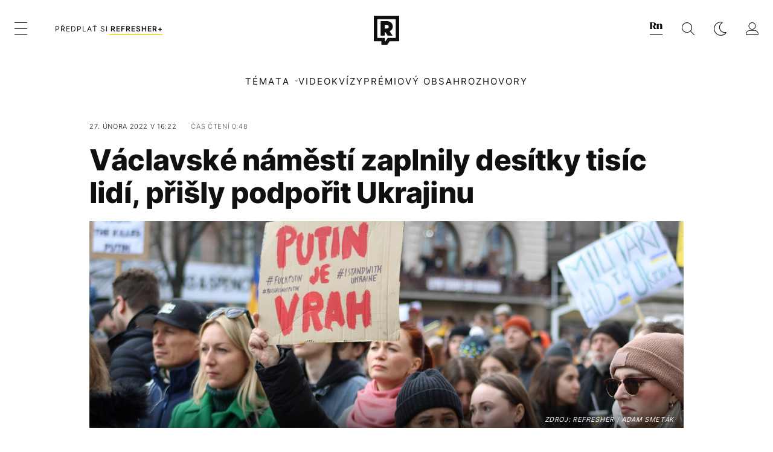

--- FILE ---
content_type: text/html; charset=UTF-8
request_url: https://refresher.cz/111073-Vaclavske-namesti-zaplnily-desitky-tisic-lidi-prisly-podporit-Ukrajinu
body_size: 29738
content:
<!DOCTYPE html>
<html lang="cs">
<head>
	<title>Václavské náměstí zaplnily desítky tisíc lidí, přišly podpořit Ukrajinu | REFRESHER.cz</title>
<meta http-equiv="Content-Type" content="text/html; charset=UTF-8" />
<meta name="revisit-after" content="1 days" />
<meta name="robots" content="max-image-preview:large, max-video-preview:-1, max-snippet:-1" />
<meta name="author" content="REFRESHER" />
<meta name="copyright" content="REFRESHER Media, s.r.o." />
<meta name="description" content="„Sláva Ukrajině!“ znělo Václavským náměstím v Praze." />
<meta name="news_keywords" content="refresher, hudba, moda, lifestyle" />
<meta name="theme-color" content="#101010"/>
<meta property="og:title" content="Václavské náměstí zaplnily desítky tisíc lidí, přišly podpořit Ukrajinu" />
<meta property="og:description" content="„Sláva Ukrajině!“ znělo Václavským náměstím v Praze." />
<meta property="og:image" content="https://refstatic.sk/article/2c20f00cebf0c9ba5d03.jpg?ic=&is=1200x630c&c=2w&s=d2973c30d953eb13fef202d9146ceb43aa8cb4a3ec4767e048d74f9f48bce3dd" />
<meta property="og:image:secure_url" content="https://refstatic.sk/article/2c20f00cebf0c9ba5d03.jpg?ic=&is=1200x630c&c=2w&s=d2973c30d953eb13fef202d9146ceb43aa8cb4a3ec4767e048d74f9f48bce3dd" />
<meta property="og:image:width" content="1200" />
<meta property="og:image:height" content="630" />
<meta property="og:type" content="article" />
<meta property="fb:app_id" content="516136231783051" />
<meta property="og:url" content="https://refresher.cz/111073-Vaclavske-namesti-zaplnily-desitky-tisic-lidi-prisly-podporit-Ukrajinu" />
<meta property="article:author" content="https://www.facebook.com/refresher.sk" />
<meta name="twitter:card" content="summary_large_image" />
<meta name="twitter:site" content="@refreshersk" />
<meta name="twitter:title" content="Václavské náměstí zaplnily desítky tisíc lidí, přišly podpořit Ukrajinu" />
<meta name="twitter:description" content="„Sláva Ukrajině!“ znělo Václavským náměstím v Praze." />
<meta name="twitter:image" content="https://refstatic.sk/article/2c20f00cebf0c9ba5d03.jpg?ic=&is=1200x630c&c=2w&s=d2973c30d953eb13fef202d9146ceb43aa8cb4a3ec4767e048d74f9f48bce3dd" />
<meta name="google-site-verification" content="qRqTWtUnO7KQ6SPVnsORSm0a-qGrkXW06FuxIjik3Kk" />
<meta name="viewport" content="width=device-width, initial-scale=1, viewport-fit=cover" />
<meta name="mobile-web-app-capable" content="yes" />
<meta name="apple-mobile-web-app-status-bar-style" content="black-translucent" />
<meta name="apple-itunes-app" content="app-id=1671529030, app-argument=https://refresher.cz/111073-Vaclavske-namesti-zaplnily-desitky-tisic-lidi-prisly-podporit-Ukrajinu" />
<meta name="application-name" content="REFRESHER.sk"/>
<meta name="msapplication-TileColor" content="#000000"/>
<meta name="msapplication-square70x70logo" content="https://refresher.cz/static/css/img/icons/ms-128x128.png"/>
<meta name="msapplication-square150x150logo" content="https://refresher.cz/static/css/img/icons/ms-270x270.png"/>
<meta name="msapplication-wide310x150logo" content="https://refresher.cz/static/css/img/icons/ms-558x270.png"/>
<meta name="msapplication-square310x310logo" content="https://refresher.cz/static/css/img/icons/ms-558x558.png"/>
<link rel="apple-touch-icon" href="https://refresher.cz/static/other/pwa/apple-touch-icon-192x192.png">
<link rel="apple-touch-icon" sizes="152x152" href="https://refresher.cz/static/other/pwa/apple-touch-icon-152x152.png">
<link rel="apple-touch-icon" sizes="167x167" href="https://refresher.cz/static/other/pwa/apple-touch-icon-167x167.png">
<link rel="apple-touch-icon" sizes="180x180" href="https://refresher.cz/static/other/pwa/apple-touch-icon-180x180.png">
<link rel="apple-touch-startup-image" media="(width: 414px) and (height: 896px) and (-webkit-device-pixel-ratio: 3)" href="https://refresher.cz/static/other/pwa/apple-launch-1242x2688.png">
<link rel="apple-touch-startup-image" media="(width: 414px) and (height: 896px) and (-webkit-device-pixel-ratio: 2)" href="https://refresher.cz/static/other/pwa/apple-launch-828x1792.png">
<link rel="apple-touch-startup-image" media="(width: 375px) and (height: 812px) and (-webkit-device-pixel-ratio: 3)" href="https://refresher.cz/static/other/pwa/apple-launch-1125x2436.png">
<link rel="apple-touch-startup-image" media="(width: 414px) and (height: 736px) and (-webkit-device-pixel-ratio: 3)" href="https://refresher.cz/static/other/pwa/apple-launch-1242x2208.png">
<link rel="apple-touch-startup-image" media="(width: 375px) and (height: 667px) and (-webkit-device-pixel-ratio: 2)" href="https://refresher.cz/static/other/pwa/apple-launch-750x1334.png">
<link rel="apple-touch-startup-image" media="(width: 1024px) and (height: 1366px) and (-webkit-device-pixel-ratio: 2)" href="https://refresher.cz/static/other/pwa/apple-launch-2048x2732.png">
<link rel="apple-touch-startup-image" media="(width: 834px) and (height: 1112px) and (-webkit-device-pixel-ratio: 2)" href="https://refresher.cz/static/other/pwa/apple-launch-1668x2224.png">
<link rel="apple-touch-startup-image" media="(width: 768px) and (height: 1024px) and (-webkit-device-pixel-ratio: 2)" href="https://refresher.cz/static/other/pwa/apple-launch-1536x2048.png">
<link rel="icon" type="image/png" href="https://refresher.cz/static/css/img/favicon-b.png"/>
<link rel="icon" type="image/png" href="https://refresher.cz/static/css/img/favicon-w.png" media="(prefers-color-scheme: dark)"/>
<link rel="alternate" type="application/rss+xml" href="https://refresher.cz/rss" title="REFRESHER.cz RSS" />
<link rel="manifest" href="/manifest.json">
<link rel="preconnect" href="https://refstatic.sk">
<link rel="dns-prefetch" href="https://refstatic.sk">
<link rel="dns-prefetch" href="https://tracker.refresher.cz">
<link rel="preconnect" href="https://www.googletagmanager.com">
<link rel="preconnect" href="https://gask.hit.gemius.pl">
<link rel="dns-prefetch" href="//adx.adform.net">
<link rel="dns-prefetch" href="//a.teads.tv">
<link rel="canonical" href="https://refresher.cz/111073-Vaclavske-namesti-zaplnily-desitky-tisic-lidi-prisly-podporit-Ukrajinu">
<style type="text/css">.sprite{ background-image: url(https://refresher.cz/static/css/img/sprite.webp?v=15); background-size: 500px 500px; background-repeat: no-repeat; } .no-webp .sprite{ background-image: url(https://refresher.cz/static/css/img/sprite.png?v=15); }</style>
            <script async type="text/javascript" src="https://securepubads.g.doubleclick.net/tag/js/gpt.js"></script>
                <link rel="stylesheet" href="/build/main.373d02a4.css" type="text/css"/>
            <link rel="stylesheet" href="/build/redesign.d0a11a71.css" type="text/css"/>
            <link rel="stylesheet" href="/build/249.64c1594d.css" type="text/css"/>
            <link rel="stylesheet" href="/build/redesign-article.e68073d1.css" type="text/css"/>
                <script src="/build/runtime.4a257db4.js" defer type="text/javascript"></script>
            <script src="/build/781.6448189f.js" defer type="text/javascript"></script>
            <script src="/build/main.a8ce0320.js" defer type="text/javascript"></script>
            <script src="/build/redesign.eb74d20c.js" defer type="text/javascript"></script>
            <script src="/build/101.f00710f3.js" defer type="text/javascript"></script>
            <script src="/build/249.9c5ff926.js" defer type="text/javascript"></script>
            <script src="/build/redesign-article.744366f7.js" defer type="text/javascript"></script>
            <style>
    .fc-button.fc-cta-do-not-consent.fc-secondary-button {
        position: absolute !important;
        top: 0 !important;
        right: 24px !important;
    }
    body div.fc-consent-root .fc-dialog {
        position: relative !important;
        padding-top: 35px !important;
        margin: 0 !important;
    }
    body div.fc-consent-root .fc-primary-button {
        margin-left: 0 !important;
    }
    @media screen and (max-width: 480px) {
        body div.fc-consent-root .fc-choice-dialog .fc-footer-buttons-container {
            height: auto !important;
        }
    }
</style></head>
    <body
            data-tracker="https://refresher.cz/services/tracker/"
            data-base-url="https://refresher.cz"
            data-abtest-version="0"
            data-app=""
    >
        <script type="text/javascript">
            if( document.cookie && document.cookie.indexOf('nativeApp') > 0 ) {
                document.body.classList.add('in-app');
                if (window.matchMedia && window.matchMedia('(prefers-color-scheme: dark)').matches) {
                    document.body.classList.add('dark');
                } else {
                    document.body.classList.add('light');
                }
            } else {
                const themeLocalStorage = localStorage.getItem("theme");
                if (['dark', 'light'].includes(themeLocalStorage)) {
                    document.body.classList.add(themeLocalStorage);
                } else if (window.matchMedia && window.matchMedia('(prefers-color-scheme: dark)').matches) {
                    document.body.classList.add('dark');
                } else {
                    document.body.classList.add('light');
                }
            }
        </script>
		<script type="text/javascript">
		var pp_gemius_use_cmp = true;
		var pp_gemius_identifier = 'B82QneuKY6scUKbrHijI13aIXqxNuC_QDvVn3a0rlVv.Q7';
		const url_frontend = 'https://refresher.cz';
		var moretext = "Zobrazit více";
		var logged_in = false;
		const server_pub_key = 'BH3T-TBzLBoMEM3OzU0i4TZ5Q_kxNjrTT8mpKgigVw42LsUwwwWaAL6VP9uVaVqEfihqACVv9txX4u7SjIuVS7A';
		const url_static = 'https://refresher.cz/static';
		const browser_notifications = false;
		const user_type = 'anonym';

        window.tracker = {
            events: [],
            project: "refresher",
            locale: "cs",
            tracker: "cz",
                        abtest: "0",
            endpoint: "https://refresher.cz/services/tracker/",
            domain: ".refresher.cz",
            event: function (type, data) {
                this.events.push({type: type, data: data});
            },
        };
		</script>
		<div id="fb-root"></div>

        
                                    
<div class="header__holder--redesigned" data-is-article="1">
    <div class="Header-PullReload">
        <div class="Header-PullReload-Bg"></div>
        <div class="Header-PullReload-Loader"></div>
    </div>
</div>
<div class="header--redesigned" data-header >
    <nav class="header" data-is-article="1">
        <div class="header__top-wrap" data-header-top>
            <div class="header__top">
                <div class="header__top-soyoudontforget">
                                        <div>
                                                                                    Svátek má Miloš
                                                                        </div>
                </div>
                <div class="header__top-projects">
                    <ul>
                        <li><a href="https://refresher.cz/benefity">Benefity</a></li>
                        <li><a href="https://refresher.cz/filmy-a-serialy/databaze">Filmová databáze</a></li>
                         <li><a href="https://shop.refresher.sk">Shop</a></li>
                        <li><a href="https://market.refresher.cz">Market</a></li>
                    </ul>
                </div>
                <div class="header__top-miscellaneous">
                    <ul>
                        <li><a href="https://onas.refresher.cz">O nás</a></li>
                        <li><a href="https://onas.refresher.cz/kariera">Kariéra</a></li>
                        <li><a href="https://onas.refresher.cz/#kontakt">Kontakt</a></li>
                    </ul>
                </div>
            </div>
        </div>
        <div class="header__mid" data-header-mid>
            <div class="header__mid-categories"><div class="header__mid-categories-button icon icon-menu" data-header-menu-button-desktop></div></div>
                                                                            <div class="header__mid-subscribe">
                    <a href="https://refresher.cz/plus"
                       data-ga-event="subscribe_header_banner" data-ga-interaction-type="click"
                    >Předplať si <b>refresher+</b></a>
                </div>
                        <div class="header__mid-logo"><a href="https://refresher.cz/" title="Refresher logo"><i class="icon icon-refresher-badge"></i></a></div>
            <div class="header__mid-hotkeys">
                <a href="https://news.refresher.cz/" data-modal-open="project_switch_news" title="PŘEJÍT NA NEWS"><i class="icon icon-refresher-news-badge"></i></a>
                                                <a href="https://refresher.cz/vyhladavanie" title="Vyhledávání" class="header__search-button"><i class="icon icon-search"></i></a>
                <i class="icon icon-color-scheme-dark d-none d-xl-block" data-menu-dropdown-button="color-scheme"></i>
                <i class="header__mid-hotkeys__avatar d-none d-xl-none"  data-header-menu-profile-button><img src="" alt="avatar"></i>
                <i class="header__mid-hotkeys__avatar d-none " data-menu-dropdown-button="profile-crossroad"><img src="" alt="avatar"></i>
                <a href="https://refresher.cz/prihlaseni" class="" title="Přihlásit se"><i class="icon icon-profile"></i></a>
                <i class="icon icon-menu d-xl-none" data-header-menu-button-mobile></i>
            </div>

            <div class="header__dropdown" data-menu-dropdown="color-scheme">
                <div class="header__dropdown-wrap">
                    <div class="header__dropdown-item" data-color-scheme="light"><i class="icon icon-color-scheme-light"></i> <div>Světlý režim</div></div>
                    <div class="header__dropdown-item" data-color-scheme="dark"><i class="icon icon-color-scheme-dark"></i> <div>Tmavý režim</div></div>
                    <div class="header__dropdown-item" data-color-scheme="auto"><i class="icon icon-color-scheme-device-mobile"></i> <div>Podle zařízení</div></div>
                </div>
            </div>

            <div class="header__dropdown" data-menu-dropdown="profile-crossroad">
                <div class="header__dropdown-wrap">
                    <div class="profile-crossroad">
                        <div class="profile-crossroad-wrap">
                                                    </div>
                    </div>
                </div>
            </div>
        </div>
        <div class="header__bottom-wrap" data-header-bottom>
            <div>
                <div class="header__bottom header__bottom--mobile" data-ga-event="header-links-mobile"
                     data-ga-interaction-type="view">
                                        <div class="header__bottom-link header__bottom-link--dropdown" data-modal-open="topics"
                         data-ga-event="header-links-mobile" data-ga-interaction-type="click"
                         data-ga-interaction-option="topics">Témata</div>
                    <div class="header__bottom-link header__bottom-link--dropdown" data-modal-open="latest"
                         data-ga-event="header-links-mobile" data-ga-interaction-type="click"
                         data-ga-interaction-option="latest">Nejnovější</div>
                    <div class="header__bottom-link header__bottom-link--dropdown" data-modal-open="most-read"
                         data-ga-event="header-links-mobile" data-ga-interaction-type="click"
                         data-ga-interaction-option="most-read">Nejčtenější</div>
                                            <a href="https://refresher.cz/video" class="header__bottom-link"
                           data-ga-event="header-links-mobile" data-ga-interaction-type="click"
                           data-ga-interaction-option="video">Video</a>
                                                            <a href="https://refresher.cz/kvizy" class="header__bottom-link"
                       data-ga-event="header-links-mobile" data-ga-interaction-type="click"
                       data-ga-interaction-option="quiz">Kvízy</a>
                    <a href="https://refresher.cz/podcasty" class="header__bottom-link"
                       data-ga-event="header-links-mobile" data-ga-interaction-type="click"
                       data-ga-interaction-option="podcasts">Podcasty</a>
                    <a href="https://refresher.cz/refresher/rozhovory"
                       class="header__bottom-link" data-ga-event="header-links-mobile" data-ga-interaction-type="click"
                       data-ga-interaction-option="interviews">Rozhovory</a>
                </div>
                <div class="header__bottom header__bottom--desktop h-scroll">
                                        <div class="header__bottom-link header__bottom-link--dropdown" data-modal-open="topics">Témata</div>
                                            <a href="https://refresher.cz/video" class="header__bottom-link">Video</a>
                        <a href="https://refresher.cz/kvizy" class="header__bottom-link">Kvízy</a>
                        <a href="https://refresher.cz/odporucane/plus" class="header__bottom-link">Prémiový obsah</a>
                                        <a href="https://refresher.cz/refresher/rozhovory" class="header__bottom-link">Rozhovory</a>

                </div>
            </div>
        </div>

        <div class="header__menu" data-header-menu>
            <div class="header__menu-head">
                <i class="icon icon-color-scheme-dark" data-color-scheme-switch></i>
                <div class="header__menu-head-logo">
                    <a href="https://refresher.cz/" title="Refresher logo">
                        <i class="icon icon-refresher-badge"></i>
                    </a>
                </div>
                <i class="icon icon-menu-x" data-header-menu-close></i>
            </div>
            <div class="header__menu-search">
                <form class="header__menu-search-form" action="https://refresher.cz/vyhladavanie" method="get" style="display: block;" data-cy="header-search-form">
                    <input type="search" class="header__menu-search-input" name="q" placeholder="Hledat" data-cy="header-search-input">
                    <i class="search-icon"></i>
                </form>
            </div>
            <div class="header__menu-wrap --search --hide">
                <div class="header__menu-wrap-container">
                    <div class="search__filter">
    <div class="search__filter-label">
        Filtr vyhledávání
    </div>
    <div class="search__filter-switch">
        <label class="switcher --inverted" data-cy="search-filter-articles">
            <input type="checkbox" name="exclude[]" value="articles"
                               >
            <span>Články</span>
        </label>
    </div>
    <div class="search__filter-switch">
        <label class="switcher --inverted" data-cy="search-filter-topics">
            <input type="checkbox" name="exclude[]" value="topics"
                               >
            <span>Témata</span>
        </label>
    </div>
    <div class="search__filter-switch">
        <label class="switcher --inverted" data-cy="search-filter-users">
            <input type="checkbox" name="exclude[]" value="users"
                               >
            <span>Uživatelé</span>
        </label>
    </div>
    <div class="search__filter-switch">
        <label class="switcher --inverted" data-cy="search-filter-movies">
            <input type="checkbox" name="exclude[]" value="movies"
                               >
            <span>Filmy a seriály</span>
        </label>
    </div>
</div>
                    <div class="search__content"></div>
                </div>
            </div>
            <div class="header__menu-wrap --categories">
                <div class="header__menu-top">
                    <div class="header__menu-category">
                        <div class="header__menu-category-h">Hlavní témata</div>
                        <ul class="header__menu-category-ul">
                                                                                                <li class="header__menu-category-li">
                                        <a href="https://refresher.cz/tema/rodina-vztahy-sex"
                                           style="border-color: #320af6;"
                                           class="header__menu-category-li-a"
                                        >Rodina, Vztahy, Sex</a>
                                    </li>
                                                                    <li class="header__menu-category-li">
                                        <a href="https://refresher.cz/tema/krimi-a-true-crime"
                                           style="border-color: #320af6;"
                                           class="header__menu-category-li-a"
                                        >Krimi a true crime</a>
                                    </li>
                                                                    <li class="header__menu-category-li">
                                        <a href="https://refresher.cz/tema/vzdelani-kariera"
                                           style="border-color: #AE83FF;"
                                           class="header__menu-category-li-a"
                                        >Vzdělání &amp; Kariéra</a>
                                    </li>
                                                                    <li class="header__menu-category-li">
                                        <a href="https://refresher.cz/tema/zdravi"
                                           style="border-color: #9AC000;"
                                           class="header__menu-category-li-a"
                                        >Zdraví</a>
                                    </li>
                                                                    <li class="header__menu-category-li">
                                        <a href="https://refresher.cz/tema/beauty"
                                           style="border-color: #320af6;"
                                           class="header__menu-category-li-a"
                                        >Beauty</a>
                                    </li>
                                                                    <li class="header__menu-category-li">
                                        <a href="https://refresher.cz/tema/fashion"
                                           style="border-color: #320af6;"
                                           class="header__menu-category-li-a"
                                        >Fashion</a>
                                    </li>
                                                                    <li class="header__menu-category-li">
                                        <a href="https://refresher.cz/tema/gastro"
                                           style="border-color: #320af6;"
                                           class="header__menu-category-li-a"
                                        >Gastro</a>
                                    </li>
                                                                    <li class="header__menu-category-li">
                                        <a href="https://refresher.cz/tema/design-art"
                                           style="border-color: #320af6;"
                                           class="header__menu-category-li-a"
                                        >Design &amp; Art</a>
                                    </li>
                                                                    <li class="header__menu-category-li">
                                        <a href="https://refresher.cz/tema/cestovani-volny-cas"
                                           style="border-color: #320af6;"
                                           class="header__menu-category-li-a"
                                        >Cestování &amp; Volný čas</a>
                                    </li>
                                                                    <li class="header__menu-category-li">
                                        <a href="https://refresher.cz/tema/filmy-a-serialy"
                                           style="border-color: #C7A700;"
                                           class="header__menu-category-li-a"
                                        >Filmy &amp; Seriály</a>
                                    </li>
                                                                    <li class="header__menu-category-li">
                                        <a href="https://refresher.cz/tema/showbiz-zabava"
                                           style="border-color: #320af6;"
                                           class="header__menu-category-li-a"
                                        >Showbiz &amp; Zábava</a>
                                    </li>
                                                                    <li class="header__menu-category-li">
                                        <a href="https://refresher.cz/tema/hudba"
                                           style="border-color: #320af6;"
                                           class="header__menu-category-li-a"
                                        >Hudba</a>
                                    </li>
                                                                    <li class="header__menu-category-li">
                                        <a href="https://refresher.cz/tema/tech"
                                           style="border-color: #D00B92;"
                                           class="header__menu-category-li-a"
                                        >Tech &amp; Gaming</a>
                                    </li>
                                                                    <li class="header__menu-category-li">
                                        <a href="https://refresher.cz/tema/sport"
                                           style="border-color: #34C4F1;"
                                           class="header__menu-category-li-a"
                                        >Sport</a>
                                    </li>
                                                                                    </ul>
                    </div>
                    <div class="header__menu-category header__menu-category--news">
                        <div class="header__menu-category-h">Aktuální témata</div>
                        <ul class="header__menu-category-ul">
                                                                                                <li class="header__menu-category-li">
                                        <a href="https://refresher.cz/tema/filmy-a-serialy"
                                           style="border-color: #C7A700;"
                                           class="header__menu-category-li-a"
                                        >Filmy &amp; Seriály</a>
                                    </li>
                                                                    <li class="header__menu-category-li">
                                        <a href="https://refresher.cz/tema/bachelor-cesko"
                                           style="border-color: #320af6;"
                                           class="header__menu-category-li-a"
                                        >Bachelor Česko</a>
                                    </li>
                                                                    <li class="header__menu-category-li">
                                        <a href="https://refresher.cz/tema/gastro"
                                           style="border-color: #320af6;"
                                           class="header__menu-category-li-a"
                                        >Gastro</a>
                                    </li>
                                                                    <li class="header__menu-category-li">
                                        <a href="https://refresher.cz/tema/rozhovory"
                                           style="border-color: #1167FF;"
                                           class="header__menu-category-li-a"
                                        >Rozhovory</a>
                                    </li>
                                                                    <li class="header__menu-category-li">
                                        <a href="https://refresher.cz/tema/reality-shows"
                                           style="border-color: #320af6;"
                                           class="header__menu-category-li-a"
                                        >Reality Shows</a>
                                    </li>
                                                                    <li class="header__menu-category-li">
                                        <a href="https://refresher.cz/tema/netflix"
                                           style="border-color: #320af6;"
                                           class="header__menu-category-li-a"
                                        >Netflix</a>
                                    </li>
                                                                    <li class="header__menu-category-li">
                                        <a href="https://refresher.cz/tema/celebrity"
                                           style="border-color: #320af6;"
                                           class="header__menu-category-li-a"
                                        >Celebrity</a>
                                    </li>
                                                                    <li class="header__menu-category-li">
                                        <a href="https://refresher.cz/tema/gastro-tipy"
                                           style="border-color: #320af6;"
                                           class="header__menu-category-li-a"
                                        >Gastro tipy</a>
                                    </li>
                                                                                    </ul>
                    </div>
                </div>

                <div class="header__menu-bot is-shown" data-menu-bot>                    <div class="header__menu-category">
                        <div class="header__menu-category-h">Jiné formáty</div>
                        <ul class="header__menu-category-ul">
                            <li class="header__menu-category-li"><a href="https://refresher.cz/odporucane" class="header__menu-category-li-a">Doporučené</a></li>
                            <li class="header__menu-category-li"><a href="https://refresher.cz/video" class="header__menu-category-li-a">Video</a></li>
                            <li class="header__menu-category-li"><a href="https://refresher.cz/podcasty" class="header__menu-category-li-a">Podcasty</a></li>
                            <li class="header__menu-category-li"><a href="https://refresher.cz/kvizy" class="header__menu-category-li-a">Kvízy</a></li>
                            <li class="header__menu-category-li"><a href="https://refresher.cz/refresher/rozhovory" class="header__menu-category-li-a">Rozhovory</a></li>
                        </ul>
                    </div>

                    <div class="header__menu-category header__menu-category--single">
                        <div class="header__menu-category-h">Předplatné</div>
                        <ul class="header__menu-category-ul">
                            <li class="header__menu-category-li"><a href="https://refresher.cz/odporucane/plus" class="header__menu-category-li-a">Prémiový obsah</a></li>
                            <li class="header__menu-category-li"><a href="https://refresher.cz/benefity" class="header__menu-category-li-a">Benefity</a></li>
                            <li class="header__menu-category-li"><a href="https://refresher.cz/plus" class="header__menu-category-li-a">Předplatit</a></li>
                        </ul>
                    </div>

                    <div class="header__menu-category">
                        <div class="header__menu-category-h">Refresher</div>
                        <ul class="header__menu-category-ul">
                            <li class="header__menu-category-li"><a href="https://onas.refresher.cz" class="header__menu-category-li-a">O nás</a></li>
                            <li class="header__menu-category-li"><a href="https://onas.refresher.cz/#hodnoty" class="header__menu-category-li-a">Hodnoty</a></li>
                            <li class="header__menu-category-li"><a href="https://insider.refresher.cz" class="header__menu-category-li-a">Insider</a></li>
                            <li class="header__menu-category-li"><a href="https://onas.refresher.cz/kariera" class="header__menu-category-li-a">Kariéra</a></li>
                            <li class="header__menu-category-li"><a href="https://onas.refresher.cz/vlastnicka-struktura-spolecnosti#historie" class="header__menu-category-li-a">Historie</a></li>
                            <li class="header__menu-category-li"><a href="https://onas.refresher.cz/#kontakt" class="header__menu-category-li-a">Kontakt</a></li>
                            <li class="header__menu-category-li"><a href="https://onas.refresher.cz/reklama" class="header__menu-category-li-a">Reklama</a></li>
                        </ul>
                    </div>

                    <div class="header__menu-category">
                        <div class="header__menu-category-h">Naše projekty</div>
                        <ul class="header__menu-category-ul">
                            <li class="header__menu-category-li"><a href="https://disrupter.refresher.cz/" class="header__menu-category-li-a">Disrupter</a></li>
                            <li class="header__menu-category-li"><a href="https://shop.refresher.sk" class="header__menu-category-li-a">Shop</a></li>
                            <li class="header__menu-category-li"><a href="https://refresher.cz/filmy-a-serialy/databaze" class="header__menu-category-li-a">Filmová databáze</a></li>
                             <li class="header__menu-category-li"><a href="https://market.refresher.cz" class="header__menu-category-li-a">Market</a></li>
                        </ul>
                    </div>
                </div>

                <div class="header__menu-foot">
                                        <div class="header__menu-foot-namesday">
                                                                                    Svátek má Miloš
                                                                        </div>
                    <div class="header__menu-foot-switch">
                                                    <span>CZ</span><a href="https://refresher.sk">SK</a><a href="https://refresher.hu">HU</a>
                                            </div>                 </div>
            </div>
        </div>

        <div class="header__menu" data-header-menu="profile">
            <div class="header__menu-head">
                <i class="icon icon-color-scheme-dark"></i>
                <div class="header__menu-head-logo">
                    <i class="icon icon-refresher-badge"></i>
                </div>
                <i class="icon icon-menu-x" data-header-menu-close></i>
            </div>

            


            <div class="profile-crossroad">
                            </div>

        </div>
    </nav>




    <div class="overlay" data-overlay></div>
    <div class="header__modal" data-modal="topics">
        <div class="header__modal-head" data-modal-close>
            <div class="header__modal-button"></div>
        </div>
        <div class="header__modal-body">
            <div class="header__menu-wrap">
                <div class="header__menu-top">
                    <div class="header__menu-category">
                        <div class="header__menu-category-h">Hlavní témata</div>
                        <ul class="header__menu-category-ul">
                                                                                                <li class="header__menu-category-li">
                                        <a href="https://refresher.cz/tema/rodina-vztahy-sex"
                                           class="header__menu-category-li-a"
                                        >Rodina, Vztahy, Sex</a>
                                    </li>
                                                                    <li class="header__menu-category-li">
                                        <a href="https://refresher.cz/tema/krimi-a-true-crime"
                                           class="header__menu-category-li-a"
                                        >Krimi a true crime</a>
                                    </li>
                                                                    <li class="header__menu-category-li">
                                        <a href="https://refresher.cz/tema/vzdelani-kariera"
                                           class="header__menu-category-li-a"
                                        >Vzdělání &amp; Kariéra</a>
                                    </li>
                                                                    <li class="header__menu-category-li">
                                        <a href="https://refresher.cz/tema/zdravi"
                                           class="header__menu-category-li-a"
                                        >Zdraví</a>
                                    </li>
                                                                    <li class="header__menu-category-li">
                                        <a href="https://refresher.cz/tema/beauty"
                                           class="header__menu-category-li-a"
                                        >Beauty</a>
                                    </li>
                                                                    <li class="header__menu-category-li">
                                        <a href="https://refresher.cz/tema/fashion"
                                           class="header__menu-category-li-a"
                                        >Fashion</a>
                                    </li>
                                                                    <li class="header__menu-category-li">
                                        <a href="https://refresher.cz/tema/gastro"
                                           class="header__menu-category-li-a"
                                        >Gastro</a>
                                    </li>
                                                                    <li class="header__menu-category-li">
                                        <a href="https://refresher.cz/tema/design-art"
                                           class="header__menu-category-li-a"
                                        >Design &amp; Art</a>
                                    </li>
                                                                    <li class="header__menu-category-li">
                                        <a href="https://refresher.cz/tema/cestovani-volny-cas"
                                           class="header__menu-category-li-a"
                                        >Cestování &amp; Volný čas</a>
                                    </li>
                                                                    <li class="header__menu-category-li">
                                        <a href="https://refresher.cz/tema/filmy-a-serialy"
                                           class="header__menu-category-li-a"
                                        >Filmy &amp; Seriály</a>
                                    </li>
                                                                    <li class="header__menu-category-li">
                                        <a href="https://refresher.cz/tema/showbiz-zabava"
                                           class="header__menu-category-li-a"
                                        >Showbiz &amp; Zábava</a>
                                    </li>
                                                                    <li class="header__menu-category-li">
                                        <a href="https://refresher.cz/tema/hudba"
                                           class="header__menu-category-li-a"
                                        >Hudba</a>
                                    </li>
                                                                    <li class="header__menu-category-li">
                                        <a href="https://refresher.cz/tema/tech"
                                           class="header__menu-category-li-a"
                                        >Tech &amp; Gaming</a>
                                    </li>
                                                                    <li class="header__menu-category-li">
                                        <a href="https://refresher.cz/tema/sport"
                                           class="header__menu-category-li-a"
                                        >Sport</a>
                                    </li>
                                                                                    </ul>
                    </div>
                    <div class="header__menu-category header__menu-category--topics">
                        <div class="header__menu-category-h">Aktuální témata</div>
                        <ul class="header__menu-category-ul">
                                                                                                <li class="header__menu-category-li">
                                        <a href="https://refresher.cz/tema/filmy-a-serialy"
                                           class="header__menu-category-li-a"
                                        >Filmy &amp; Seriály</a>
                                    </li>
                                                                    <li class="header__menu-category-li">
                                        <a href="https://refresher.cz/tema/bachelor-cesko"
                                           class="header__menu-category-li-a"
                                        >Bachelor Česko</a>
                                    </li>
                                                                    <li class="header__menu-category-li">
                                        <a href="https://refresher.cz/tema/gastro"
                                           class="header__menu-category-li-a"
                                        >Gastro</a>
                                    </li>
                                                                    <li class="header__menu-category-li">
                                        <a href="https://refresher.cz/tema/rozhovory"
                                           class="header__menu-category-li-a"
                                        >Rozhovory</a>
                                    </li>
                                                                    <li class="header__menu-category-li">
                                        <a href="https://refresher.cz/tema/reality-shows"
                                           class="header__menu-category-li-a"
                                        >Reality Shows</a>
                                    </li>
                                                                    <li class="header__menu-category-li">
                                        <a href="https://refresher.cz/tema/netflix"
                                           class="header__menu-category-li-a"
                                        >Netflix</a>
                                    </li>
                                                                    <li class="header__menu-category-li">
                                        <a href="https://refresher.cz/tema/celebrity"
                                           class="header__menu-category-li-a"
                                        >Celebrity</a>
                                    </li>
                                                                    <li class="header__menu-category-li">
                                        <a href="https://refresher.cz/tema/gastro-tipy"
                                           class="header__menu-category-li-a"
                                        >Gastro tipy</a>
                                    </li>
                                                                                    </ul>
                    </div>
                </div>
            </div>
        </div>
    </div>
    <div class="header__modal" data-modal="latest">
        <div class="header__modal-head" data-modal-close>
            <div class="header__modal-button"></div>
        </div>
        <div class="header__modal-body">
            <div data-modal-loader></div>
        </div>
    </div>
    <div class="header__modal" data-modal="most-read">
        <div class="header__modal-head" data-modal-close>
            <div class="header__modal-button"></div>
        </div>
        <div class="header__modal-body">
            <div data-modal-loader></div>
        </div>
    </div>
    <div class="header__modal" data-modal="project_switch_news">
        <div class="header__modal-head" data-modal-close>
            <div class="header__modal-button"></div>
        </div>
        <div class="header__modal-body">
            <div class="project-switch">
                <div><div class="project-switch__logo"></div></div>
                <div class="project-switch__h">Zpravodajský portál pro moderní generaci, která se zajímá o aktuální dění.</div>
                <div class="project-switch__p">Zajímá tě aktuální dění? Zprávy z domova i ze světa najdeš na zpravodajském webu. Čti reportáže, rozhovory i komentáře z různých oblastí. Sleduj Refresher News, pokud chceš být v obraze.</div>
                <div class="project-switch__checkbox">
                    <label class="form-control-checkbox" data-project-switch-alert-toggle>
                        <input class="form-control-checkbox__input" type="checkbox" data-project-switch-alert-toggle-checkbox>
                        <span class="form-control-checkbox__checkmark-border"></span>
                        <span class="form-control-checkbox__checkmark"></span>
                        <span class="form-control-checkbox__label">Nezobrazovat toto upozornění</span>
                    </label>
                </div>
                <div class="project-switch__button">
                    <a href="https://news.refresher.cz/" class="btn btn-primary btn-icon"><span>PŘEJÍT NA NEWS</span>
                        <i class="icon-caret-right"></i></a>
                </div>
                <div class="project-switch__info">Kliknutím na tlačítko tě přesměrujeme na news.refresher.cz</div>
            </div>
        </div>
    </div>
    <div class="header__modal" data-modal="project_switch_lifestyle">
        <div class="header__modal-head" data-modal-close>
            <div class="header__modal-button"></div>
        </div>
        <div class="header__modal-body">
                    </div>
    </div>
</div>
                    
        
        
		
    
    
    
    
    <div id="protag-above_content"></div>
    <script type="text/javascript">
        window.googletag = window.googletag || { cmd: [] };
        window.protag = window.protag || { cmd: [] };
        window.protag.cmd.push(function () {
            window.protag.display("protag-above_content");
        });
    </script>



<div class="container">
    <article
            class="article"
            data-id="111073"
            data-alias="Vaclavske-namesti-zaplnily-desitky-tisic-lidi-prisly-podporit-Ukrajinu"
            data-category-id="75"
            data-hide-ads="0"
            data-targeting-category="news"
            data-url="https://refresher.cz/111073-Vaclavske-namesti-zaplnily-desitky-tisic-lidi-prisly-podporit-Ukrajinu"
                                    data-link-view="0"
                                                data-featured="0"
                        data-author-ids="347"
            data-category-ids="75"
            data-tag-ids="58953,57502,58956"
            data-active                                    data-section="1"
                >
                
        


        

        

                    <div
        class="article__headline"
                    style="--category-color: #7F8C8D;"
        >
    <div class="article__headline-info">
                    <div class="article__headline-info-item --publish-date">
                                27. února 2022 v 16:22
            </div>
                <div class="article__headline-info-item --reading-time">
            Čas čtení
                        0:48
        </div>
        
                <div style="display: flex;">
                                </div>
    </div>
    <h1 class="article__headline-title">
        Václavské náměstí zaplnily desítky tisíc lidí, přišly podpořit Ukrajinu
    </h1>
                                    <div class="article__headline-cover"
                                    id="gallery-1" data-ga-event="article_image" data-ga-interaction-placement="article_cover" data-ga-interaction-type="view"
                        >
                        <a href="https://refresher.cz/111073-Vaclavske-namesti-zaplnily-desitky-tisic-lidi-prisly-podporit-Ukrajinu/gallery/1?return=image-1">
                                <picture>
                    <source srcset="https://refstatic.sk/article/Vaclavske-namesti-zaplnily-desitky-tisic-lidi-prisly-podporit-Ukrajinu~2c20f00cebf0c9ba5d03.jpg?is=1440x500c&amp;ic=0x286x2560x912&amp;s=cfd3e79620b0471d638f35e8d52d90f1fa182c7743ed78ffb3011996eb94cbb4 1x, https://refstatic.sk/article/Vaclavske-namesti-zaplnily-desitky-tisic-lidi-prisly-podporit-Ukrajinu~2c20f00cebf0c9ba5d03.jpg?is=2160x750c&amp;ic=0x286x2560x912&amp;s=5790b103c66d94d16d62f97a2f4eac69afcdd3befe329826137f00dbe5081463 2x"
                            media="(min-width: 600px)"/>
                    <source srcset="https://refstatic.sk/article/Vaclavske-namesti-zaplnily-desitky-tisic-lidi-prisly-podporit-Ukrajinu~2c20f00cebf0c9ba5d03.jpg?is=720x250c&amp;ic=0x286x2560x912&amp;s=b8942aff20a7b1746862c9d7508a1a1815a1c526f426860bdcbe7af8b4fac780 1x, https://refstatic.sk/article/Vaclavske-namesti-zaplnily-desitky-tisic-lidi-prisly-podporit-Ukrajinu~2c20f00cebf0c9ba5d03.jpg?is=1440x500c&amp;ic=0x286x2560x912&amp;s=cfd3e79620b0471d638f35e8d52d90f1fa182c7743ed78ffb3011996eb94cbb4 2x"/>
                    <img src="https://refstatic.sk/article/Vaclavske-namesti-zaplnily-desitky-tisic-lidi-prisly-podporit-Ukrajinu~2c20f00cebf0c9ba5d03.jpg?is=720x250c&amp;ic=0x286x2560x912&amp;s=b8942aff20a7b1746862c9d7508a1a1815a1c526f426860bdcbe7af8b4fac780" alt="Václavské náměstí zaplnily desítky tisíc lidí, přišly podpořit Ukrajinu"
                                                            data-ga-event="article_image" data-ga-interaction-placement="article_cover" data-ga-interaction-type="click"
                                                />
                </picture>
                                    <div class="article__headline-cover-source">
                        Zdroj:
                        REFRESHER / Adam Smeták
                    </div>
                                            </a>
                    </div>
    
    <div class="article__headline-actions  "
         data-headline-actions
    >
                    <div style="display: grid; gap: 16px 0">                                     <div class="article__author" id="author-follow">
    <div class="article__author-image">
                    <img src="https://i.refresher.sk/users/avatar/303-61503.jpg" alt="Adam Smeták"/>
            </div>
    <div class="article__author-head">
        <a class="article__author-head-name" href="https://refresher.cz/profil/adam-smetak">
            Adam Smeták
        </a>
                                <button class="article__author-head-follow btn"
                data-author-follow
                data-author-id="303"
                data-active="0"
                data-cy="author-follow"
        >
                <span class="article__author-head-follow-text" data-author-text
                      data-text-active="Sleduju"
                      data-text-inactive="Sledovat">Sledovat</span>
            <span class="article__author-head-follow-unfollow">Nesledovat</span>
        </button>
    </div>
</div>
                            </div>
        
        <div class="article__actions ">

    
            <a class="article__discussion"
           href="https://refresher.cz/111073-Vaclavske-namesti-zaplnily-desitky-tisic-lidi-prisly-podporit-Ukrajinu#diskusia"
           data-cy="article-actions-discussion"
           aria-label="Diskutovat"
        >
            <div class="article__discussion-text">Diskutovat</div>
            <div class="article__discussion-icon"></div>
                    </a>
    
    
    <div class="article__share" data-cy="article-share" data-ga-event="article_share" data-ga-interaction-type="view">
        <div class="article__share-title --long">
            Sdílet
        </div>
    </div>

    <div class="article__bookmark"
                  data-cy="article-bookmark"
         data-ga-event="article_save" data-ga-interaction-type="view"
    >
        <div class="article__bookmark-button"
                          data-cy="article-bookmark-button"
        >
            <span class="article__bookmark-button-text --inactive --hide" data-ga-event="article_save" data-ga-interaction-type="click" data-ga-interaction-option="signed-in">
                Uložit
            </span>
            <span class="article__bookmark-button-text --active --hide" data-ga-event="article_save" data-ga-interaction-type="click" data-ga-interaction-option="signed-in">
                Uložené
            </span>
        </div>

        <div class="modal" data-type="login" data-cy="article-bookmark-login">
            <div class="modal-box">
                <div class="modal-content">
                    Musíš být přihlášený/á, abys mohl/a uložit článek.
                </div>
                <div class="modal-actions">
                    <a class="modal-button btn btn-primary"
                       data-type="confirm"
                       href="https://refresher.cz/prihlaseni?info=1"
                       data-cy="article-bookmark-login-confirm"
                       data-ga-event="article_save" data-ga-interaction-type="click" data-ga-interaction-option="anonymous"
                    >
                        Přihlásit se
                    </a>
                    <div class="modal-button btn btn-primary-outline"
                         data-type="cancel"
                         data-cy="article-bookmark-login-cancel"
                         data-ga-event="article_save" data-ga-interaction-type="click" data-ga-interaction-option="anonymous"
                    >
                        Zrušit
                    </div>
                </div>
            </div>
        </div>

        <div class="modal" data-type="error" data-cy="article-bookmark-error">
            <div class="modal-box">
                <div class="modal-content">
                    Nepodařilo se uložit změny. Zkus se nově přihlásit a zopakovat akci.
                    <br/><br/>
                    V případě že problémy přetrvávají, kontaktuj prosím administrátora.
                </div>
                <div class="modal-actions">
                    <div class="modal-button btn btn-primary"
                         data-type="cancel"
                         data-cy="article-bookmark-error-cancel"
                    >
                        OK
                    </div>
                </div>
            </div>
        </div>

    </div>

</div>
    </div>

</div>
        
        
        
        

<div
        class="article__content"
                    style="--category-color: #7F8C8D;"
                >
    
        
    
    
    <div class="article__content-articles">
            </div>

    
            <p class="article__content-intro">
            „Sláva Ukrajině!“ znělo Václavským náměstím v Praze.
        </p>
    
    
            <div class="article__content-area">
            <p>V neděli se od 14:00 konala na Václavském náměstí v Praze demonstrace Milionu chvilek pro demokracii. Na místo podle prohlášení organizátorů dorazilo <strong>nejméně 60 tisíc lidí</strong>, kteří přišli podpořit Ukrajinu před ruskou agresí.</p>
<p>Kromě řady řečníků ukrajinského původu či osob znalých poměrů na Ukrajině vystoupil i <strong>premiér Petr Fiala</strong> (ODS). <em>„Na té fasádě je naše historická zkušenost. To je naše memento. To je jeden z důvodů, proč se nesmíme smířit s tím, že do nějaké země přijedou tanky a rozdrtí tam touhu po svobodě a demokracii,“</em> prohlásil a poukazoval na budovu Národního muzea, která nesla stopy invaze z roku 1968. Čechům na pódiu poděkoval za pomoc také ukrajinský <strong>velvyslanec Jevhenij Perebyjnis</strong>. </p>
<div class="article__gallery"
     id="gallery-1"
     data-images="14"
>
    <div class="article__gallery-box"
                    data-ga-event="article_image" data-ga-interaction-placement="article_gallery" data-ga-interaction-type="view"
            >
        <div class="article__gallery-box-items">
                                            <a class="article__gallery-box-items-item"
                   href="https://refresher.cz/111073-Vaclavske-namesti-zaplnily-desitky-tisic-lidi-prisly-podporit-Ukrajinu/gallery/2?return=gallery-1"
                   data-source="REFRESHER / Adam Smeták"
                   data-text=""
                   aria-label="zobrazit galerii"
                >
                    <picture>
                        <source media="(max-width: 600px)"
                                srcset="https://refstatic.sk/article/2c20f00cebf0c9ba5d03.jpg?is=600x600&amp;s=3b0fed24d3520216d93e5cd82c417686b0c584863ffd9d8971a9b30f2bd55e85"/>
                        <source media="(max-width: 800px)"
                                srcset="https://refstatic.sk/article/2c20f00cebf0c9ba5d03.jpg?is=800x800&amp;s=31259c4d9c108393fb31bf429b731ebb860b8ceb88ca979db92ee0eb09d585ea"/>
                        <source media="(max-width: 1000px)"
                                srcset="https://refstatic.sk/article/2c20f00cebf0c9ba5d03.jpg?is=1000x1000&amp;s=6a9cf3718c56db493c7ca2463e9bc7cee2223e093d72fd2856ab55f5097f540f"/>
                        <img src="https://refstatic.sk/article/2c20f00cebf0c9ba5d03.jpg?is=1200x2000&amp;s=d22f34adc6bdd1ad6ba9af8637c33bcf2f921770bed9f2fb08b43a354d2447d8"
                             alt="ukrajina"
                             width="2560"
                             height="1707"
                             loading="lazy"
                                                            data-ga-event="article_image" data-ga-interaction-placement="article_gallery" data-ga-interaction-type="click"
                                                    />
                    </picture>
                                    </a>
                                            <a class="article__gallery-box-items-item"
                   href="https://refresher.cz/111073-Vaclavske-namesti-zaplnily-desitky-tisic-lidi-prisly-podporit-Ukrajinu/gallery/3?return=gallery-1"
                   data-source="REFRESHER/Adam Smeták"
                   data-text=""
                   aria-label="zobrazit galerii"
                >
                    <picture>
                        <source media="(max-width: 600px)"
                                srcset="https://refstatic.sk/article/382b871b9b7d8de2ff54.jpg?is=600x600&amp;s=97a15b61ecf29bd587bee4c55172697d01ea1ed35c8d21002e991161fb6adac3"/>
                        <source media="(max-width: 800px)"
                                srcset="https://refstatic.sk/article/382b871b9b7d8de2ff54.jpg?is=800x800&amp;s=591cb3acf0b0194ff608deaf58f7e88cbf88e044ca6f22f4913d0f09d3b14013"/>
                        <source media="(max-width: 1000px)"
                                srcset="https://refstatic.sk/article/382b871b9b7d8de2ff54.jpg?is=1000x1000&amp;s=4a4ed5e9238852da9c6e198bf02fca3e7da26c183e4c66444200937b0efd1993"/>
                        <img src="https://refstatic.sk/article/382b871b9b7d8de2ff54.jpg?is=1200x2000&amp;s=f592846faa2cbd5b016166cbca34a3ab3754be0fe3f318e9b3bdb6ee12bab57f"
                             alt="ukrajina"
                             width="2560"
                             height="1707"
                             loading="lazy"
                                                            data-ga-event="article_image" data-ga-interaction-placement="article_gallery" data-ga-interaction-type="click"
                                                    />
                    </picture>
                                    </a>
                                            <a class="article__gallery-box-items-item"
                   href="https://refresher.cz/111073-Vaclavske-namesti-zaplnily-desitky-tisic-lidi-prisly-podporit-Ukrajinu/gallery/4?return=gallery-1"
                   data-source="REFRESHER/Adam Smeták"
                   data-text=""
                   aria-label="zobrazit galerii"
                >
                    <picture>
                        <source media="(max-width: 600px)"
                                srcset="https://refstatic.sk/article/41b3b34983abe3aec821.jpg?is=600x600&amp;s=10bf7dcbd24c3de656be399babe100fe3036a24faff0e8a320ea63d5701e3316"/>
                        <source media="(max-width: 800px)"
                                srcset="https://refstatic.sk/article/41b3b34983abe3aec821.jpg?is=800x800&amp;s=b7bd9772795edab46a3a3072023928e8b42a474c64ed689751802209c0a4420f"/>
                        <source media="(max-width: 1000px)"
                                srcset="https://refstatic.sk/article/41b3b34983abe3aec821.jpg?is=1000x1000&amp;s=6c370bdf494c5d3631a3b91413c7e36ea1c8b8c01c92be7b8a9486e80aa2909e"/>
                        <img src="https://refstatic.sk/article/41b3b34983abe3aec821.jpg?is=1200x2000&amp;s=24339f203489169fee62908aa60b2490ded4ea33934eab4612bf824b73dde642"
                             alt="ukrajina"
                             width="2560"
                             height="1707"
                             loading="lazy"
                                                            data-ga-event="article_image" data-ga-interaction-placement="article_gallery" data-ga-interaction-type="click"
                                                    />
                    </picture>
                                    </a>
                                            <a class="article__gallery-box-items-item"
                   href="https://refresher.cz/111073-Vaclavske-namesti-zaplnily-desitky-tisic-lidi-prisly-podporit-Ukrajinu/gallery/5?return=gallery-1"
                   data-source="REFRESHER / Adam Smeták"
                   data-text=""
                   aria-label="zobrazit galerii"
                >
                    <picture>
                        <source media="(max-width: 600px)"
                                srcset="https://refstatic.sk/article/c665ce32a870867a26db.jpg?is=600x600&amp;s=4e5297e549d30b9bb9acdbc3fd31b801acce80382eff2303ac67634af9379f9d"/>
                        <source media="(max-width: 800px)"
                                srcset="https://refstatic.sk/article/c665ce32a870867a26db.jpg?is=800x800&amp;s=d2b54231ca9e658f024668675737e35284cf9da88191bca044386ee020c472f1"/>
                        <source media="(max-width: 1000px)"
                                srcset="https://refstatic.sk/article/c665ce32a870867a26db.jpg?is=1000x1000&amp;s=831a3e1cb35b8bfbd0fda4b8b88100bcbf0f34c9e6548e131117359ff8b7b067"/>
                        <img src="https://refstatic.sk/article/c665ce32a870867a26db.jpg?is=1200x2000&amp;s=cef5c973598497e95c73e5585b0102128284a7899ecbff01259290b06d5663a3"
                             alt="ukrajina"
                             width="2560"
                             height="1707"
                             loading="lazy"
                                                            data-ga-event="article_image" data-ga-interaction-placement="article_gallery" data-ga-interaction-type="click"
                                                    />
                    </picture>
                                            <div class="article__gallery-box-overlay">
                            <div class="article__gallery-box-overlay-icon"></div>
                            <div class="article__gallery-box-overlay-button">Zobrazit galerii</div>
                            <div class="article__gallery-box-overlay-count">(14)</div>
                        </div>
                                    </a>
                    </div>
    </div>
</div>
<p>Tisíce lidí na místo proudily naplněnou pražskou MHD. <strong>Na klopách účastníci měli modro-žluté stužky</strong>, na obličeje si kreslili ukrajinské vlajky. Řada lidí svírala v rukou transparenty s nápisy jako „Sláva Ukrajině“, „Jdi domů, Ivane“ nebo „Putin je vrah“.</p>
    <div class="article__read-also"
         data-ga-event="article_read_also_box_single"
         data-ga-interaction-type="view"
         data-ga-interaction-placement="1"
         data-ga-interaction-option="auto"
    >
        <div class="article__read-also-label">
            Doporučeno
        </div>
        <a
                class="article__read-also-link"
                href="https://news.refresher.cz/196534-Rusove-na-Ukrajine-zabili-tisice-civilistu-raketou-zasahli-i-detske-hriste-Pocet-obeti-v-roce-2025-prudce-narostl"
        >
            <img
                    class="article__read-also-image"
                    src="https://refstatic.sk/article/Rusove-na-Ukrajine-zabili-tisice-civilistu-raketou-zasahli-i-detske-hriste-Pocet-obeti-v-roce-2025-prudce-narostl~1ef07287ec33d9fde148.jpg?is=150x200c&amp;s=e2517fcfaa559d46ae504e5a81f746eab1209c064d8a924e52fce5d19fd55f17"
                    alt="Rusové na Ukrajině zabili tisíce civilistů, raketou zasáhli i dětské hřiště. Počet obětí v roce 2025 prudce narostl"
                    width="256"
                    height="159"
                    loading="lazy"
                    data-ga-event="article_read_also_box_single"
                    data-ga-interaction-type="click"
                    data-ga-interaction-placement="1"
                    data-ga-interaction-option="auto"
            />
            <span class="article__read-also-text">
                <span class="article__read-also-title --long"
                      data-ga-event="article_read_also_box_single"
                      data-ga-interaction-type="click"
                      data-ga-interaction-placement="1"
                      data-ga-interaction-option="auto"
                >
                    Rusové na Ukrajině zabili tisíce civilistů, raketou zasáhli i dětské hřiště. Počet obětí v roce 2025 prudce narostl
                </span>
                <span class="article__read-also-date"
                      data-ga-event="article_read_also_box_single"
                      data-ga-interaction-type="click"
                      data-ga-interaction-placement="1"
                      data-ga-interaction-option="auto"
                >
                    19. ledna 2026 v 7:45
                </span>
            </span>
        </a>
    </div>

<p><em>„Jsme ve válce. Právě v těchto chvílích umírají lidé na Ukrajině i za nás. 300 kilometrů od našich hranic probíhá útok nejen na svobodný stát, ale na celou Evropu, na celý demokratický svět. Na hodnoty demokracie, dialogu a spolupráce, kterým věříme,”</em> uvedli organizátoři k akci. Podobné protesty probíhají po celém světě.</p>
<p style="text-align: center;"><script type="text/javascript" src="https://video.onnetwork.tv/embed.php?sid=MlZrLDJrbFIsMA=="></script></p>
        </div>
    
    
    
    
</div>


        
        
        <div class="article__footer">

            <div class="article__actions --footer">

            <div class="article__report">
    <a href="https://refresher.cz/nahlasit-obsah?url=https://refresher.cz/111073-Vaclavske-namesti-zaplnily-desitky-tisic-lidi-prisly-podporit-Ukrajinu&amp;reason=4" rel="nofollow">Upozornit na chybu</a>
    <span>
        - pokud spatřuješ v článku nedostatek nebo máš připomínky, dej nám vědět.
    </span>
</div>
    
    
    
    <div class="article__share" data-cy="article-share" data-ga-event="article_share" data-ga-interaction-type="view">
        <div class="article__share-title --long">
            Sdílet
        </div>
    </div>

    <div class="article__bookmark"
                  data-cy="article-bookmark"
         data-ga-event="article_save" data-ga-interaction-type="view"
    >
        <div class="article__bookmark-button"
                          data-cy="article-bookmark-button"
        >
            <span class="article__bookmark-button-text --inactive --hide" data-ga-event="article_save" data-ga-interaction-type="click" data-ga-interaction-option="signed-in">
                Uložit
            </span>
            <span class="article__bookmark-button-text --active --hide" data-ga-event="article_save" data-ga-interaction-type="click" data-ga-interaction-option="signed-in">
                Uložené
            </span>
        </div>

        <div class="modal" data-type="login" data-cy="article-bookmark-login">
            <div class="modal-box">
                <div class="modal-content">
                    Musíš být přihlášený/á, abys mohl/a uložit článek.
                </div>
                <div class="modal-actions">
                    <a class="modal-button btn btn-primary"
                       data-type="confirm"
                       href="https://refresher.cz/prihlaseni?info=1"
                       data-cy="article-bookmark-login-confirm"
                       data-ga-event="article_save" data-ga-interaction-type="click" data-ga-interaction-option="anonymous"
                    >
                        Přihlásit se
                    </a>
                    <div class="modal-button btn btn-primary-outline"
                         data-type="cancel"
                         data-cy="article-bookmark-login-cancel"
                         data-ga-event="article_save" data-ga-interaction-type="click" data-ga-interaction-option="anonymous"
                    >
                        Zrušit
                    </div>
                </div>
            </div>
        </div>

        <div class="modal" data-type="error" data-cy="article-bookmark-error">
            <div class="modal-box">
                <div class="modal-content">
                    Nepodařilo se uložit změny. Zkus se nově přihlásit a zopakovat akci.
                    <br/><br/>
                    V případě že problémy přetrvávají, kontaktuj prosím administrátora.
                </div>
                <div class="modal-actions">
                    <div class="modal-button btn btn-primary"
                         data-type="cancel"
                         data-cy="article-bookmark-error-cancel"
                    >
                        OK
                    </div>
                </div>
            </div>
        </div>

    </div>

</div>

            
            

                <div id="protag-comment_section"></div>
    <script type="text/javascript">
        window.googletag = window.googletag || { cmd: [] };
        window.protag = window.protag || { cmd: [] };
        window.protag.cmd.push(function () {
            window.protag.display("protag-comment_section");
        });
    </script>


            <div class="article__footer-discussion">
                

<input type="checkbox" id="discussion_expand" style="display: none">
<label for="discussion_expand" class="btn btn-primary btn-icon --normal">
    <span>Vstoupit do diskuze </span>
    <i class="icon icon-caret-down"></i>
</label>

<div id="diskusia"
     class="discussion"
     data-id="111073"
     data-project="1"
     data-count="0"
     data-article-id="111073"
                             >

    <div class="discussion__realtime-users --hidden"
         data-text-nom="lidé právě čtou tento článek"
         data-text-gen="lidí právě čte tento článek"
    >
        <div class="discussion__realtime-users-count" data-realtime-users-count></div>
        <span data-realtime-users-text></span>
    </div>

            <div class="discussion__authorize" data-discussion-authorize>
            <div>Pokud chceš diskutovat, vytvoř si</div>
            <a href="https://refresher.cz/prihlaseni?info=1&amp;return=https://refresher.cz/111073-Vaclavske-namesti-zaplnily-desitky-tisic-lidi-prisly-podporit-Ukrajinu%23diskusia">
                bezplatný účet nebo se přihlas
            </a>
        </div>
    
    <div class="discussion__error" data-cy="discussion-error">
        Nepodarilo sa načítať dáta pre diskusiu. Skúste znova načítať stránku.
    </div>

    <div class="discussion__header">
        <div class="discussion__header-count">
                                                0 komentářů
                                    </div>
        <div class="discussion__header-sorting" data-type="sorting">
            <div class="discussion__header-sorting-btn">
                Seřadit od
            </div>
            <div class="tabs-menu --active">
                <div class="tabs-menu-item --active" data-type="rating">
                    nejoblíbenějších
                </div>
                <div class="tabs-menu-item" data-type="newest">
                    nejnovějších
                </div>
            </div>
        </div>
    </div>

    <div class="discussion__content" data-cy="discussion-content"></div>

    <template class="discussion__reply-form">
        <form class="discussion__form" method="post" data-cy="discussion-reply-form">
            <textarea class="discussion__form-input"
                      placeholder="Reagovat..."
                      data-cy="discussion-reply-form-input"
            ></textarea>
            <button class="discussion__form-button btn btn-primary btn-icon"
                    type="submit"
                    data-cy="discussion-reply-form-button"
            >
                <span>Zveřejnit komentář</span>
                <i class="icon icon-caret-right"></i>
            </button>
        </form>
    </template>

    <div class="modal"
         data-type="form-login"
         data-cy="discussion-modal-login"
    >
        <div class="modal-box">
            <div class="modal-content">
                Musíš být přihlášený/á, abys mohl/a přidat komentář.
            </div>
            <div class="modal-actions">
                <a class="modal-button btn btn-primary"
                   href="https://refresher.cz/prihlaseni?info=1&amp;return=https://refresher.cz/111073-Vaclavske-namesti-zaplnily-desitky-tisic-lidi-prisly-podporit-Ukrajinu%23diskusia"
                   data-cy="discussion-modal-login-confirm"
                >
                    Přihlásit se
                </a>
                <div class="modal-button btn btn-primary-outline"
                     data-type="cancel"
                     data-cy="discussion-modal-login-cancel"
                >
                    Zrušit
                </div>
            </div>
        </div>
    </div>

    <div class="modal"
         data-type="rate-login"
         data-cy="discussion-modal-rate-login"
    >
        <div class="modal-box">
            <div class="modal-content">
                Musíš být přihlášený/á, abys mohl/a ohodnotit komentář.
            </div>
            <div class="modal-actions">
                <a class="modal-button btn btn-primary"
                   href="https://refresher.cz/prihlaseni?info=1&amp;return=https://refresher.cz/111073-Vaclavske-namesti-zaplnily-desitky-tisic-lidi-prisly-podporit-Ukrajinu%23diskusia"
                   data-type="confirm"
                   data-cy="discussion-modal-rate-login-confirm"
                >
                    Přihlásit se
                </a>
                <div class="modal-button btn btn-primary-outline"
                     data-type="cancel"
                     data-cy="discussion-modal-rate-login-cancel"
                >
                    Zrušit
                </div>
            </div>
        </div>
    </div>

    <div class="modal"
         data-type="form-premium"
         data-cy="discussion-form-premium"
    >
        <div class="modal-box">
            <div class="modal-content">
                Abys mohl přidat komentář, musíš mít předplacené REFRESHER+.
            </div>
            <div class="modal-actions">
                <a class="modal-button btn btn-primary"
                   href="https://refresher.cz/plus"
                   data-type="confirm"
                   data-cy="discussion-form-premium-confirm"
                >
                    Předplatit
                </a>
                <div class="modal-button btn btn-primary-outline"
                     data-type="cancel"
                     data-cy="discussion-form-premium-cancel"
                >
                    Zrušit
                </div>
            </div>
        </div>
    </div>

    <div class="modal"
         data-type="form-verify"
         data-cy="discussion-form-verify"
    >
        <div class="modal-box">
            <div class="modal-content">
                Komentář, který si přidal, vidíš zatím jen ty. Pro zobrazení komentářů ostatním uživatelům je třeba ověřit tvůj účet.
            </div>
            <div class="modal-actions">
                <a class="modal-button btn btn-primary"
                   href="https://refresher.cz/overenie"
                   data-type="confirm"
                   data-cy="discussion-form-verify-confirm"
                >
                    Ověřit účet
                </a>
                <div class="modal-button btn btn-primary-outline"
                     data-type="cancel"
                     data-cy="discussion-form-verify-cancel"
                >
                    Zrušit
                </div>
            </div>
        </div>
    </div>

    <div class="modal"
         data-type="remove"
         data-cy="discussion-modal-remove"
    >
        <div class="modal-box">
            <div class="modal-content">
                Opravdu chceš odstranit svůj komentář?
            </div>
            <div class="modal-actions">
                <div class="modal-button btn btn-primary"
                     data-type="confirm"
                     data-cy="discussion-modal-remove-confirm"
                >
                    Odstranit
                </div>
                <div class="modal-button btn btn-primary-outline"
                     data-type="cancel"
                     data-cy="discussion-modal-remove-cancel"
                >
                    Zrušit
                </div>
            </div>
        </div>
    </div>

    <div class="modal"
         data-type="block"
         data-cy="discussion-modal-block"
    >
        <div class="modal-box">
            <div class="modal-content">
                Opravdu chceš zablokovat tento komentář?
            </div>
            <div class="modal-actions">
                <div class="modal-button btn btn-primary"
                     data-type="confirm"
                     data-cy="discussion-modal-block-confirm"
                >
                    Zablokovat
                </div>
                <div class="modal-button btn btn-primary-outline"
                     data-type="cancel"
                     data-cy="discussion-modal-block-cancel"
                >
                    Zrušit
                </div>
            </div>
        </div>
    </div>

    <div class="modal"
         data-type="unblock"
         data-cy="discussion-modal-unblock"
    >
        <div class="modal-box">
            <div class="modal-content">
                Opravdu chceš odblokovat tento komentář?
            </div>
            <div class="modal-actions">
                <div class="modal-button btn btn-primary"
                     data-type="confirm"
                     data-cy="discussion-modal-unblock-confirm"
                >
                    Odblokovat
                </div>
                <div class="modal-button btn btn-primary-outline"
                     data-type="cancel"
                     data-cy="discussion-modal-unblock-cancel"
                >
                    Zrušit
                </div>
            </div>
        </div>
    </div>

    <div class="modal"
         data-type="report"
         data-cy="discussion-modal-report"
    >
        <div class="modal-box">
            <div class="modal-content">
                Opravdu chceš nahlásit tento komentář?
            </div>
            <div class="modal-actions">
                <div class="modal-button btn btn-primary"
                     data-type="confirm"
                     data-cy="discussion-modal-report-confirm"
                >
                    Nahlásit
                </div>
                <div class="modal-button btn btn-primary-outline"
                     data-type="cancel"
                     data-cy="discussion-modal-report-cancel"
                >
                    Zrušit
                </div>
            </div>
        </div>
    </div>

    <div class="modal"
         data-type="report-success"
         data-cy="discussion-modal-report-success"
    >
        <div class="modal-box">
            <div class="modal-content">
                Děkujeme, komentář byl nahlášen.
            </div>
            <div class="modal-actions">
                <div class="modal-button btn btn-primary"
                     data-type="cancel"
                     data-cy="discussion-modal-report-success-cancel"
                >
                    OK
                </div>
            </div>
        </div>
    </div>

    <div class="modal"
         data-type="error"
         data-cy="discussion-modal-error"
    >
        <div class="modal-box">
            <div class="modal-content"
                 data-error-form="Při přidávání komentáře nastala chyba. Zkus se nově přihlásit a znovu odeslat komentář."
                 data-error-rate="Při hodnocení komentáře nastala chyba. Zkus se nově přihlásit a znovu ohodnotit komentář."
                 data-error-report="Při nahlášení komentáře nastala chyba. Zkus obnovit stránku."
                 data-error-remove="Při odstraňování komentáře nastala chyba. Zkus se nově přihlásit a znovu odstranit komentář."
                 data-error-block="Nepodařilo se zablokovat komentář. Zkus se nově přihlásit a znovu zablokovat komentář."
                 data-error-unblock="Nepodařilo se odblokovat komentář. Zkus se nově přihlásit a znovu odblokovat komentář."
                 data-cy="discussion-modal-error-text"
            ></div>
            <div class="modal-actions">
                <div class="modal-button btn btn-primary"
                     data-type="cancel"
                     data-cy="discussion-modal-error-cancel"
                >
                    OK
                </div>
            </div>
        </div>
    </div>
</div>

            </div>

                            <div class="article__tags" data-ga-event="article_related_themes" data-ga-interaction-type="view">
    <div class="article__tags-list">
                            <a
                    class="article__tags-list-item"
                    href="https://refresher.cz/tema/invaze-na-ukrajine"
                    data-ga-event="article_related_themes" data-ga-interaction-type="click"
            >
                INVAZE NA UKRAJINĚ
            </a>
                    <a
                    class="article__tags-list-item"
                    href="https://refresher.cz/tema/ukrajina"
                    data-ga-event="article_related_themes" data-ga-interaction-type="click"
            >
                UKRAJINA
            </a>
                    <a
                    class="article__tags-list-item"
                    href="https://refresher.cz/tema/valka-na-ukrajine"
                    data-ga-event="article_related_themes" data-ga-interaction-type="click"
            >
                VÁLKA NA UKRAJINĚ
            </a>
            </div>
</div>
            
            <div class="article__footer-box --first">
                <div class="article-recommended-box"
     data-ga-event="lifestyle_recommended_box"
     data-ga-interaction-type="view"
     data-ga-interaction-placement="article_foot"
>
    <div class="article-recommended-box-title">
        Doporučujeme    </div>
    <div class="article-recommended-box-content">
                                                                                            <div class="article-recommended-box-item">
                <div class="article-recommended-box-item-col">
                    <div class="article-recommended-box-item-image-wrap">
                        <a href="https://refresher.cz/196945-Miso-pracuje-jako-ridic-rolby-na-Slovensku-Ze-zimnich-prescasu-mam-v-lete-tri-mesice-volno" class="article-item__image-gradient"                           data-ga-event="lifestyle_recommended_box"
                           data-ga-interaction-type="click"
                           data-ga-interaction-placement="article_foot"
                           data-ga-interaction-option="editorial_1"
                        >
                            <img class="article-recommended-box-item-image" alt="Mišo pracuje jako řidič rolby na Slovensku: Ze zimních přesčasů mám v létě tři měsíce volno"
                                 src="https://refstatic.sk/article/Miso-pracuje-jako-ridic-rolby-na-Slovensku-Ze-zimnich-prescasu-mam-v-lete-tri-mesice-volno~mdwdkna4mwsv5bh4.jpg?is=270x360c&amp;ic=1348x306x983x1311&amp;s=c65e2a4c5b9676b791f2ac25c04dcf017baf1fa8c10ea9f301fc3396136f646a" loading="lazy">
                        </a>
                         
<div class="image-extension is-narrow">
    
            <div class="image-extension__icons --cz">
                            <div class="image-extension__icons-icon">
                    <div class="image-extension__icons-icon-desc--cz --premium">refresher+</div>
                    <i class="icon icon-premium"></i>
                </div>
                                </div>
    </div>
                    </div>
                </div>
                <div class="article-recommended-box-item-col">
                    <a href="https://refresher.cz/196945-Miso-pracuje-jako-ridic-rolby-na-Slovensku-Ze-zimnich-prescasu-mam-v-lete-tri-mesice-volno" class="article-recommended-box-item-title"
                       data-ga-event="lifestyle_recommended_box"
                       data-ga-interaction-type="click"
                       data-ga-interaction-placement="article_foot"
                       data-ga-interaction-option="editorial_1"
                    >Mišo pracuje jako řidič rolby na Slovensku: Ze zimních přesčasů mám v létě tři měsíce volno</a>
                    <div class="discussion-info-group-modifier">
                        <div class="article-recommended-box-item-published">před 3 dny</div>
                                            </div>
                </div>
            </div>
            </div>
</div>

            </div>

            <div class="article__footer-box">
                    <div class="stories-box"
         data-ga-event="lifestyle_stories_box"
         data-ga-interaction-type="view"
         data-ga-interaction-placement="article_foot"
    >
        <div class="stories-box__heading">
            Storky
        </div>
        <div class="stories-box__slider h-scroll">
                                                <a href="https://refresher.cz/197063-LEGO-a-Crocs-spojily-sily-a-vytvorily-unikatni-boty-ve-tvaru-kosticek-Kolik-za-ne-zaplatis/gallery/amp?player" class="stories-box__slider-item">
                        <picture>
                            <img src="https://refstatic.sk/article/n5pellea7lffxks6.jpg?ic=209x0x675x1200&amp;is=480x860&amp;s=3f85662bdb547c1610c17900f751b2fb59d0b0fc1d3456400db48d5ccb12bf6a"
                                                                     width="960" height="1200"                                 data-ga-event="lifestyle_stories_box"
                                 data-ga-interaction-type="click"
                                 data-ga-interaction-placement="article_foot"
                                 data-ga-interaction-option="1"
                            />
                        </picture>
                        <div class="stories-box__slider-item-content">
                            <div class="stories-box__slider-item-content-title"
                                 data-ga-event="lifestyle_stories_box"
                                 data-ga-interaction-type="click"
                                 data-ga-interaction-placement="article_foot"
                                 data-ga-interaction-option="1"
                            >
                                LEGO a Crocs společně vytvořily unikátní boty ve tvaru kostky. Kolik stojí?
                            </div>
                        </div>
                                            </a>
                                                                <a href="https://refresher.cz/197015-Oblibeny-podnik-s-kuraty-otevrel-novou-pobocku-Kde-najdes-dalsi-KRO/gallery/amp?player" class="stories-box__slider-item">
                        <picture>
                            <img src="https://refstatic.sk/article/870a3b0vxw5511vk.jpg?ic=0x0x960x1706&amp;is=480x860&amp;s=11386fbe67f269247f34ff6d52caba9eb522cbf3acf0622025d3c1125b02f38c"
                                                                     width="2560" height="1706" loading="lazy"                                 data-ga-event="lifestyle_stories_box"
                                 data-ga-interaction-type="click"
                                 data-ga-interaction-placement="article_foot"
                                 data-ga-interaction-option="2"
                            />
                        </picture>
                        <div class="stories-box__slider-item-content">
                            <div class="stories-box__slider-item-content-title"
                                 data-ga-event="lifestyle_stories_box"
                                 data-ga-interaction-type="click"
                                 data-ga-interaction-placement="article_foot"
                                 data-ga-interaction-option="2"
                            >
                                Oblíbený podnik s kuřaty otevřel novou pobočku. Kde najdeš další KRO?
                            </div>
                        </div>
                                            </a>
                                                                <a href="https://refresher.cz/197018-Do-kin-prisel-nejhorsi-herni-film-za-poslednich-19-let/gallery/amp?player" class="stories-box__slider-item">
                        <picture>
                            <img src="https://refstatic.sk/article/9krm1ayfb8fngqv3.jpg?ic=301x0x360x640&amp;is=480x860&amp;s=0a486eac10a3da282b662e69ebf880962485c1d3a4401b1711956ef7212496f4"
                                                                     width="962" height="640" loading="lazy"                                 data-ga-event="lifestyle_stories_box"
                                 data-ga-interaction-type="click"
                                 data-ga-interaction-placement="article_foot"
                                 data-ga-interaction-option="3"
                            />
                        </picture>
                        <div class="stories-box__slider-item-content">
                            <div class="stories-box__slider-item-content-title"
                                 data-ga-event="lifestyle_stories_box"
                                 data-ga-interaction-type="click"
                                 data-ga-interaction-placement="article_foot"
                                 data-ga-interaction-option="3"
                            >
                                Do kin přišel nejhorší herní film za posledních 19 let
                            </div>
                        </div>
                                            </a>
                                                                <a href="https://refresher.cz/196974-Prava-blondynka-se-vraci-jako-serial-Zname-datum-jeho-vydani/gallery/amp?player" class="stories-box__slider-item">
                        <picture>
                            <img src="https://refstatic.sk/article/bu821ufreu2et322.jpg?ic=161x0x759x1350&amp;is=480x860&amp;s=104b32e0c1b8497270d8eaebef707d94e0f9bbd3f8a9cafc91715ea18594ecd2"
                                                                     width="1080" height="1350" loading="lazy"                                 data-ga-event="lifestyle_stories_box"
                                 data-ga-interaction-type="click"
                                 data-ga-interaction-placement="article_foot"
                                 data-ga-interaction-option="4"
                            />
                        </picture>
                        <div class="stories-box__slider-item-content">
                            <div class="stories-box__slider-item-content-title"
                                 data-ga-event="lifestyle_stories_box"
                                 data-ga-interaction-type="click"
                                 data-ga-interaction-placement="article_foot"
                                 data-ga-interaction-option="4"
                            >
                                Pravá blondýnka se vrací jako seriál. Známe datum jeho vydání
                            </div>
                        </div>
                                            </a>
                                                                <a href="https://refresher.cz/196904-A-AP-Rocky-oznamil-turne-s-novym-albem-Koncerty-odehraje-i-v-Evrope/gallery/amp?player" class="stories-box__slider-item">
                        <picture>
                            <img src="https://refstatic.sk/article/btap2p4f2g357zqx.jpg?ic=223x0x876x1558&amp;is=480x860&amp;s=b847dc04e0bbbd0633ae313aabde78124a7f4f29fb235d378aeaa97d1c56ff7d"
                                                                     width="1206" height="1558" loading="lazy"                                 data-ga-event="lifestyle_stories_box"
                                 data-ga-interaction-type="click"
                                 data-ga-interaction-placement="article_foot"
                                 data-ga-interaction-option="5"
                            />
                        </picture>
                        <div class="stories-box__slider-item-content">
                            <div class="stories-box__slider-item-content-title"
                                 data-ga-event="lifestyle_stories_box"
                                 data-ga-interaction-type="click"
                                 data-ga-interaction-placement="article_foot"
                                 data-ga-interaction-option="5"
                            >
                                A$AP Rocky oznámil turné s novým albem. Koncerty odehraje i v Evropě
                            </div>
                        </div>
                                            </a>
                                                                <a href="https://refresher.cz/196880-Takto-bude-vypadat-nova-piazzetta-v-centru-Prahy-Koukni-na-vitezny-navrh/gallery/amp?player" class="stories-box__slider-item">
                        <picture>
                            <img src="https://refstatic.sk/article/yjkb63p30p0h1oar.jpg?ic=624x0x810x1440&amp;is=480x860&amp;s=9735a2ef7339ab161f6ac7820922f427779a9680a1a09e89fde47cb73a51cfb5"
                                                                     width="2560" height="1440" loading="lazy"                                 data-ga-event="lifestyle_stories_box"
                                 data-ga-interaction-type="click"
                                 data-ga-interaction-placement="article_foot"
                                 data-ga-interaction-option="6"
                            />
                        </picture>
                        <div class="stories-box__slider-item-content">
                            <div class="stories-box__slider-item-content-title"
                                 data-ga-event="lifestyle_stories_box"
                                 data-ga-interaction-type="click"
                                 data-ga-interaction-placement="article_foot"
                                 data-ga-interaction-option="6"
                            >
                                Takto bude vypadat nová piazzetta v centru Prahy. Koukni na vítězný návrh
                            </div>
                        </div>
                                            </a>
                                                                <a href="https://refresher.cz/196848-Audi-odhalilo-barvy-sveho-F1-vozu-V-nove-sezone-spoji-sily-s-Revolutem/gallery/amp?player" class="stories-box__slider-item">
                        <picture>
                            <img src="https://refstatic.sk/article/n4z64txpi83chnve.jpg?ic=603x511x523x929&amp;is=480x860&amp;s=d2bea588ddc7852236228c1fe5aaa27f8b99c9ce620d3f64f5b7dac5eb96dfd0"
                                                                     width="2560" height="1440" loading="lazy"                                 data-ga-event="lifestyle_stories_box"
                                 data-ga-interaction-type="click"
                                 data-ga-interaction-placement="article_foot"
                                 data-ga-interaction-option="7"
                            />
                        </picture>
                        <div class="stories-box__slider-item-content">
                            <div class="stories-box__slider-item-content-title"
                                 data-ga-event="lifestyle_stories_box"
                                 data-ga-interaction-type="click"
                                 data-ga-interaction-placement="article_foot"
                                 data-ga-interaction-option="7"
                            >
                                Audi odhalilo barvy svého F1 vozu. V nové sezóně spojí síly s Revolutem
                            </div>
                        </div>
                                            </a>
                                                                <a href="https://refresher.cz/196715-Novy-horor-The-Exorcist-se-Scarlett-Johansson-pujde-do-kin-v-roce-2027/gallery/amp?player" class="stories-box__slider-item">
                        <picture>
                            <img src="https://refstatic.sk/article/qew5ky1ud1hq2l8g.jpg?ic=158x0x253x450&amp;is=480x860&amp;s=281079796ad8fce9b3bb2da290f865835500a90e295e4e0dc7e18833f5bd8aaa"
                                                                     width="554" height="450" loading="lazy"                                 data-ga-event="lifestyle_stories_box"
                                 data-ga-interaction-type="click"
                                 data-ga-interaction-placement="article_foot"
                                 data-ga-interaction-option="8"
                            />
                        </picture>
                        <div class="stories-box__slider-item-content">
                            <div class="stories-box__slider-item-content-title"
                                 data-ga-event="lifestyle_stories_box"
                                 data-ga-interaction-type="click"
                                 data-ga-interaction-placement="article_foot"
                                 data-ga-interaction-option="8"
                            >
                                Nový horor The Exorcist se Scarlett Johansson míří do kin. Známe datum premiéry
                            </div>
                        </div>
                                            </a>
                                                                <a href="https://refresher.cz/196678-Serial-God-of-War-odhaluje-dalsi-hvezdu-Koho-ztvarni-znama-australska-herecka/gallery/amp?player" class="stories-box__slider-item">
                        <picture>
                            <img src="https://refstatic.sk/article/w7x2wc2zbym9chxu.jpg?ic=161x0x759x1350&amp;is=480x860&amp;s=f62b21668a2ddc24ba48ef00e81f77dd5caac326f6a0c31a8d736291a2ba99cd"
                                                                     width="1080" height="1350" loading="lazy"                                 data-ga-event="lifestyle_stories_box"
                                 data-ga-interaction-type="click"
                                 data-ga-interaction-placement="article_foot"
                                 data-ga-interaction-option="9"
                            />
                        </picture>
                        <div class="stories-box__slider-item-content">
                            <div class="stories-box__slider-item-content-title"
                                 data-ga-event="lifestyle_stories_box"
                                 data-ga-interaction-type="click"
                                 data-ga-interaction-placement="article_foot"
                                 data-ga-interaction-option="9"
                            >
                                Seriál God of War odhaluje další hvězdu: Koho ztvární známá australská herečka?
                            </div>
                        </div>
                                            </a>
                                                                <a href="https://refresher.cz/196656-Paranormal-Activity-se-vraci-Zname-datum-premiery-noveho-dilu-kultovni-hororove-serie/gallery/amp?player" class="stories-box__slider-item">
                        <picture>
                            <img src="https://refstatic.sk/article/9rq6ulk8f7bq8t9u.jpg?ic=159x0x683x1215&amp;is=480x860&amp;s=90c4ff9522a5ebdf5f5e5e96a35acbd1158561a6b31ff61eca3c52de123cd6ff"
                                                                     width="1001" height="1215" loading="lazy"                                 data-ga-event="lifestyle_stories_box"
                                 data-ga-interaction-type="click"
                                 data-ga-interaction-placement="article_foot"
                                 data-ga-interaction-option="10"
                            />
                        </picture>
                        <div class="stories-box__slider-item-content">
                            <div class="stories-box__slider-item-content-title"
                                 data-ga-event="lifestyle_stories_box"
                                 data-ga-interaction-type="click"
                                 data-ga-interaction-placement="article_foot"
                                 data-ga-interaction-option="10"
                            >
                                Paranormal Activity se vrací. Známe datum premiéry nového dílu hororové série
                            </div>
                        </div>
                                            </a>
                                                                <a href="https://refresher.cz/196621-Hudbu-k-serialu-o-Harrym-Potterovi-slozi-Hans-Zimmer/gallery/amp?player" class="stories-box__slider-item">
                        <picture>
                            <img src="https://refstatic.sk/article/u166yvzkb2l4u3zd.jpg?ic=96x0x888x1579&amp;is=480x860&amp;s=bf8103fc941fd38a9408272a2cacd4e1b782ea3a4f7752bd7a0a3e38a72d686f"
                                                                     width="1080" height="1579" loading="lazy"                                 data-ga-event="lifestyle_stories_box"
                                 data-ga-interaction-type="click"
                                 data-ga-interaction-placement="article_foot"
                                 data-ga-interaction-option="11"
                            />
                        </picture>
                        <div class="stories-box__slider-item-content">
                            <div class="stories-box__slider-item-content-title"
                                 data-ga-event="lifestyle_stories_box"
                                 data-ga-interaction-type="click"
                                 data-ga-interaction-placement="article_foot"
                                 data-ga-interaction-option="11"
                            >
                                Hudbu k seriálu o Harrym Potterovi složí Hans Zimmer
                            </div>
                        </div>
                                            </a>
                                                                <a href="https://refresher.cz/196575-Takhle-bude-vypadat-Sophie-Turner-jako-Lara-Croft-v-serialu-Tomb-Raider/gallery/amp?player" class="stories-box__slider-item">
                        <picture>
                            <img src="https://refstatic.sk/article/2awtavl83y536uk3.jpg?ic=205x0x843x1498&amp;is=480x860&amp;s=c3e52b2fb79faf349ff460e1b30caa1078a334fcbf546704c2ec2cda83b8b993"
                                                                     width="1198" height="1498" loading="lazy"                                 data-ga-event="lifestyle_stories_box"
                                 data-ga-interaction-type="click"
                                 data-ga-interaction-placement="article_foot"
                                 data-ga-interaction-option="12"
                            />
                        </picture>
                        <div class="stories-box__slider-item-content">
                            <div class="stories-box__slider-item-content-title"
                                 data-ga-event="lifestyle_stories_box"
                                 data-ga-interaction-type="click"
                                 data-ga-interaction-placement="article_foot"
                                 data-ga-interaction-option="12"
                            >
                                Takhle vypadá Sophie Turner jako Lara Croft v seriálu Tomb Raider
                            </div>
                        </div>
                                            </a>
                                                                <a href="https://refresher.cz/196541-Vime-kdo-bude-Kratos-v-serialovem-God-of-War-A-neni-to-zrovna-vyhra/gallery/amp?player" class="stories-box__slider-item">
                        <picture>
                            <img src="https://refstatic.sk/article/fice5y8sk8aunmuz.jpg?ic=522x0x608x1080&amp;is=480x860&amp;s=fb2c0758358626063aa30745c3eb5df92f651ce46b0780f917c4dd08be06d398"
                                                                     width="1920" height="1080" loading="lazy"                                 data-ga-event="lifestyle_stories_box"
                                 data-ga-interaction-type="click"
                                 data-ga-interaction-placement="article_foot"
                                 data-ga-interaction-option="13"
                            />
                        </picture>
                        <div class="stories-box__slider-item-content">
                            <div class="stories-box__slider-item-content-title"
                                 data-ga-event="lifestyle_stories_box"
                                 data-ga-interaction-type="click"
                                 data-ga-interaction-placement="article_foot"
                                 data-ga-interaction-option="13"
                            >
                                Víme, kdo bude Kratos v seriálovém God of War. A není to zrovna výhra
                            </div>
                        </div>
                                            </a>
                                                                <a href="https://refresher.cz/196474-Pokracovani-28-Years-Later-se-tesi-nadsenym-ohlasum-Vrati-se-i-Cillian-Murphy/gallery/amp?player" class="stories-box__slider-item">
                        <picture>
                            <img src="https://refstatic.sk/article/w49vzcscz02keub3.jpg?ic=707x0x633x1125&amp;is=480x860&amp;s=bf4b185363af9463dc17cd224cca0499f509c81573cedbb09046bea4cd733d74"
                                                                     width="2000" height="1125" loading="lazy"                                 data-ga-event="lifestyle_stories_box"
                                 data-ga-interaction-type="click"
                                 data-ga-interaction-placement="article_foot"
                                 data-ga-interaction-option="14"
                            />
                        </picture>
                        <div class="stories-box__slider-item-content">
                            <div class="stories-box__slider-item-content-title"
                                 data-ga-event="lifestyle_stories_box"
                                 data-ga-interaction-type="click"
                                 data-ga-interaction-placement="article_foot"
                                 data-ga-interaction-option="14"
                            >
                                Pokračování 28 Years Later se těší nadšeným ohlasům. Vrátí se i Cillian Murphy?
                            </div>
                        </div>
                                            </a>
                                                                <a href="https://refresher.cz/196448-The-Sims-4-mozna-dostane-12-let-po-vydani-nove-DLC-Udajne-bude-uplne-posledni/gallery/amp?player" class="stories-box__slider-item">
                        <picture>
                            <img src="https://refstatic.sk/article/9aqcqyt82lko3e19.jpg?ic=313x0x608x1080&amp;is=480x860&amp;s=2f0a5faef6744855ab7dd976aae1a6f80c22ba4910954b9acb60d542cf2ed8ca"
                                                                     width="1920" height="1080" loading="lazy"                                 data-ga-event="lifestyle_stories_box"
                                 data-ga-interaction-type="click"
                                 data-ga-interaction-placement="article_foot"
                                 data-ga-interaction-option="15"
                            />
                        </picture>
                        <div class="stories-box__slider-item-content">
                            <div class="stories-box__slider-item-content-title"
                                 data-ga-event="lifestyle_stories_box"
                                 data-ga-interaction-type="click"
                                 data-ga-interaction-placement="article_foot"
                                 data-ga-interaction-option="15"
                            >
                                The Sims 4 možná dostane 12 let po vydání nové DLC. Možná bude úplně poslední
                            </div>
                        </div>
                                            </a>
                                                                <a href="https://refresher.cz/196411-Takto-vypada-prvni-Barbie-s-autismem-Ma-sluchatka-a-fidget-spinner-pomaha-ji-snizovat-stres/gallery/amp?player" class="stories-box__slider-item">
                        <picture>
                            <img src="https://refstatic.sk/article/k72iun3lb0q6vefr.jpg?ic=455x0x563x1000&amp;is=480x860&amp;s=6bf9f150247d97e6015ead521c858c350d0a69b8709399ae20b41697e4f83cca"
                                                                     width="1500" height="1000" loading="lazy"                                 data-ga-event="lifestyle_stories_box"
                                 data-ga-interaction-type="click"
                                 data-ga-interaction-placement="article_foot"
                                 data-ga-interaction-option="16"
                            />
                        </picture>
                        <div class="stories-box__slider-item-content">
                            <div class="stories-box__slider-item-content-title"
                                 data-ga-event="lifestyle_stories_box"
                                 data-ga-interaction-type="click"
                                 data-ga-interaction-placement="article_foot"
                                 data-ga-interaction-option="16"
                            >
                                Takto vypadá první Barbie s autismem. Má sluchátka a fidget spinner
                            </div>
                        </div>
                                            </a>
                                                                <a href="https://refresher.cz/196313-Nova-rada-The-White-Lotus-miri-do-luxusniho-hotelu-Kolik-v-nem-stoji-jedna-noc/gallery/amp?player" class="stories-box__slider-item">
                        <picture>
                            <img src="https://refstatic.sk/article/ytf2edv85kfuk8jh.jpg?ic=135x0x810x1440&amp;is=480x860&amp;s=254e8aa9636f9d595a0b1becde9bc8026116ad25417c300020eee9598b89d754"
                                                                     width="1080" height="1440" loading="lazy"                                 data-ga-event="lifestyle_stories_box"
                                 data-ga-interaction-type="click"
                                 data-ga-interaction-placement="article_foot"
                                 data-ga-interaction-option="17"
                            />
                        </picture>
                        <div class="stories-box__slider-item-content">
                            <div class="stories-box__slider-item-content-title"
                                 data-ga-event="lifestyle_stories_box"
                                 data-ga-interaction-type="click"
                                 data-ga-interaction-placement="article_foot"
                                 data-ga-interaction-option="17"
                            >
                                Nová řada The White Lotus míří do luxusního hotelu. Kolik v něm stojí jedna noc?
                            </div>
                        </div>
                                            </a>
                                                                <a href="https://refresher.cz/196272-Black-Mirror-se-docka-i-osme-rady-Tvurce-serialu-promluvil-o-chystanem-pokracovani/gallery/amp?player" class="stories-box__slider-item">
                        <picture>
                            <img src="https://refstatic.sk/article/dgvpxekvgil71i8f.jpg?ic=920x0x720x1280&amp;is=480x860&amp;s=14ac4da893a018106d599ab7a88f80d08901675f174cc37ca0bf25a216e78ec3"
                                                                     width="2560" height="1280" loading="lazy"                                 data-ga-event="lifestyle_stories_box"
                                 data-ga-interaction-type="click"
                                 data-ga-interaction-placement="article_foot"
                                 data-ga-interaction-option="18"
                            />
                        </picture>
                        <div class="stories-box__slider-item-content">
                            <div class="stories-box__slider-item-content-title"
                                 data-ga-event="lifestyle_stories_box"
                                 data-ga-interaction-type="click"
                                 data-ga-interaction-placement="article_foot"
                                 data-ga-interaction-option="18"
                            >
                                Black Mirror se dočká i osmé řady! Tvůrce seriálu promluvil o pokračování
                            </div>
                        </div>
                                            </a>
                                                                <a href="https://refresher.cz/196227-O-roli-v-novem-Batmanovi-jedna-Sebastian-Stan-Koho-by-mohl-ztvarnit/gallery/amp?player" class="stories-box__slider-item">
                        <picture>
                            <img src="https://refstatic.sk/article/y100swpq8rahg999.jpg?ic=373x0x608x1080&amp;is=480x860&amp;s=5450536ef9c08e549b6bfd9706a1effea6823e086ad443f3c51f5ce8dace1930"
                                                                     width="1920" height="1080" loading="lazy"                                 data-ga-event="lifestyle_stories_box"
                                 data-ga-interaction-type="click"
                                 data-ga-interaction-placement="article_foot"
                                 data-ga-interaction-option="19"
                            />
                        </picture>
                        <div class="stories-box__slider-item-content">
                            <div class="stories-box__slider-item-content-title"
                                 data-ga-event="lifestyle_stories_box"
                                 data-ga-interaction-type="click"
                                 data-ga-interaction-placement="article_foot"
                                 data-ga-interaction-option="19"
                            >
                                O roli v novém Batmanovi jedná Sebastian Stan. Koho by mohl ztvárnit?
                            </div>
                        </div>
                                            </a>
                                                                <a href="https://refresher.cz/196169-Nejsledovanejsi-ceske-televize-a-porady-roku-2025-Na-co-jsme-se-nejvic-divali/gallery/amp?player" class="stories-box__slider-item">
                        <picture>
                            <img src="https://refstatic.sk/article/uhi8dmbmc1ijiiy8.jpg?ic=311x0x563x1000&amp;is=480x860&amp;s=029146978ee3fd6b5d321e8a1a016685557b84e53d50503d3347e3dfa2ab6af5"
                                                                     width="1500" height="1000" loading="lazy"                                 data-ga-event="lifestyle_stories_box"
                                 data-ga-interaction-type="click"
                                 data-ga-interaction-placement="article_foot"
                                 data-ga-interaction-option="20"
                            />
                        </picture>
                        <div class="stories-box__slider-item-content">
                            <div class="stories-box__slider-item-content-title"
                                 data-ga-event="lifestyle_stories_box"
                                 data-ga-interaction-type="click"
                                 data-ga-interaction-placement="article_foot"
                                 data-ga-interaction-option="20"
                            >
                                Nejsledovanější české televize a pořady roku 2025. Na co jsme se nejvíc dívali? 
                            </div>
                        </div>
                                            </a>
                                    </div>

                    </div>

            </div>

            <div class="article__footer-box">
                <div class="HpShortArticles-Root --article"
     data-ga-event="lifestyle_news_box"
     data-ga-interaction-type="view"
     data-ga-interaction-placement="article_foot"
>
    <a class="HpShortArticles-Title"
       href="https://refresher.cz/lifestyle-news"
       data-ga-event=""
       data-ga-interaction-type="click"
       data-ga-interaction-placement="article_foot"
       data-ga-interaction-option="title"
    >Lifestyle news</a>
    <div class="HpShortArticles-Articles">
                    <div class="HpShortArticles-Article">
                <a href="https://refresher.cz/197063-LEGO-a-Crocs-spojily-sily-a-vytvorily-unikatni-boty-ve-tvaru-kosticek-Kolik-za-ne-zaplatis/gallery/amp?player"
                   class="HpShortArticles-Article-Title"
                   data-ga-event="lifestyle_news_box"
                   data-ga-interaction-type="click"
                   data-ga-interaction-placement="article_foot"
                   data-ga-interaction-option="1"
                >LEGO a Crocs spojily síly a vytvořily unikátní boty ve tvaru kostiček. Kolik za ně zaplatíš?</a>
                <div class="discussion-info-group-modifier">
                    <span class="HpShortArticles-Article-Date">včera v 15:47</span>
                                    </div>
            </div>
                    <div class="HpShortArticles-Article">
                <a href="https://refresher.cz/197049-Muzske-libido-po-tricitce-udajne-neklesa-Novy-vyzkum-rika-ze-vrcholi-okolo-ctyricitky"
                   class="HpShortArticles-Article-Title"
                   data-ga-event="lifestyle_news_box"
                   data-ga-interaction-type="click"
                   data-ga-interaction-placement="article_foot"
                   data-ga-interaction-option="2"
                >Mužské libido po třicítce údajně neklesá. Nový výzkum říká, že vrcholí okolo čtyřicítky</a>
                <div class="discussion-info-group-modifier">
                    <span class="HpShortArticles-Article-Date">včera v 13:25</span>
                                    </div>
            </div>
                    <div class="HpShortArticles-Article">
                <a href="https://refresher.cz/197051-VIDEO-Harry-Styles-je-zpet-Vydava-novy-klip-ke-skladbe-Aperture-ocekavane-album-uz-je-za-rohem"
                   class="HpShortArticles-Article-Title"
                   data-ga-event="lifestyle_news_box"
                   data-ga-interaction-type="click"
                   data-ga-interaction-placement="article_foot"
                   data-ga-interaction-option="3"
                >VIDEO: Harry Styles je zpět! Vydává nový klip ke skladbě Aperture, očekávané album už je za rohem</a>
                <div class="discussion-info-group-modifier">
                    <span class="HpShortArticles-Article-Date">včera v 12:02</span>
                                    </div>
            </div>
                    <div class="HpShortArticles-Article">
                <a href="https://refresher.cz/197044-Oblibena-destinace-zprisnuje-pravidla-pro-turisty-Popularni-turisticke-trasy-zdrazily-a-maji-limity"
                   class="HpShortArticles-Article-Title"
                   data-ga-event="lifestyle_news_box"
                   data-ga-interaction-type="click"
                   data-ga-interaction-placement="article_foot"
                   data-ga-interaction-option="4"
                >Oblíbená destinace zpřísňuje pravidla pro turisty. Populární turistické trasy zdražily a mají limity</a>
                <div class="discussion-info-group-modifier">
                    <span class="HpShortArticles-Article-Date">včera v 11:27</span>
                                    </div>
            </div>
                    <div class="HpShortArticles-Article">
                <a href="https://refresher.cz/197045-Macronovy-Top-Gun-bryle-ovladly-internet-Na-viral-reagovala-i-samotna-znacka"
                   class="HpShortArticles-Article-Title"
                   data-ga-event="lifestyle_news_box"
                   data-ga-interaction-type="click"
                   data-ga-interaction-placement="article_foot"
                   data-ga-interaction-option="5"
                >Macronovy „Top Gun“ brýle ovládly internet. Na virál reagovala i samotná značka</a>
                <div class="discussion-info-group-modifier">
                    <span class="HpShortArticles-Article-Date">včera v 09:51</span>
                                            <div class="HpShortArticles-Article-Discussion">1</div>
                                    </div>
            </div>
                    <div class="HpShortArticles-Article">
                <a href="https://refresher.cz/197015-Oblibeny-podnik-s-kuraty-otevrel-novou-pobocku-Kde-najdes-dalsi-KRO/gallery/amp?player"
                   class="HpShortArticles-Article-Title"
                   data-ga-event="lifestyle_news_box"
                   data-ga-interaction-type="click"
                   data-ga-interaction-placement="article_foot"
                   data-ga-interaction-option="6"
                >Oblíbený podnik s kuřaty otevřel novou pobočku. Kde najdeš další KRO?</a>
                <div class="discussion-info-group-modifier">
                    <span class="HpShortArticles-Article-Date">včera v 07:50</span>
                                    </div>
            </div>
                    <div class="HpShortArticles-Article">
                <a href="https://refresher.cz/197018-Do-kin-prisel-nejhorsi-herni-film-za-poslednich-19-let/gallery/amp?player"
                   class="HpShortArticles-Article-Title"
                   data-ga-event="lifestyle_news_box"
                   data-ga-interaction-type="click"
                   data-ga-interaction-placement="article_foot"
                   data-ga-interaction-option="7"
                >Do kin přišel nejhorší herní film za posledních 19 let</a>
                <div class="discussion-info-group-modifier">
                    <span class="HpShortArticles-Article-Date">před 2 dny</span>
                                    </div>
            </div>
                    <div class="HpShortArticles-Article">
                <a href="https://refresher.cz/197030-Padl-verdikt-ve-valce-Brzobohaty-vs-Kucharova-Modelka-bude-platit-a-i-se-omlouvat"
                   class="HpShortArticles-Article-Title"
                   data-ga-event="lifestyle_news_box"
                   data-ga-interaction-type="click"
                   data-ga-interaction-placement="article_foot"
                   data-ga-interaction-option="8"
                >Padl verdikt ve válce Brzobohatý vs. Kuchařová. Modelka bude platit a i se omlouvat</a>
                <div class="discussion-info-group-modifier">
                    <span class="HpShortArticles-Article-Date">před 2 dny</span>
                                    </div>
            </div>
                    <div class="HpShortArticles-Article">
                <a href="https://refresher.cz/197020-Ester-Ledecka-a-Zuzana-Maderova-ovladly-paralelni-obri-slalom-na-snowboardu-Prepsaly-historii"
                   class="HpShortArticles-Article-Title"
                   data-ga-event="lifestyle_news_box"
                   data-ga-interaction-type="click"
                   data-ga-interaction-placement="article_foot"
                   data-ga-interaction-option="9"
                >Ester Ledecká a Zuzana Maděrová ovládly paralelní obří slalom na snowboardu. Přepsaly historii</a>
                <div class="discussion-info-group-modifier">
                    <span class="HpShortArticles-Article-Date">před 2 dny</span>
                                    </div>
            </div>
                    <div class="HpShortArticles-Article">
                <a href="https://refresher.cz/197009-Z-TikToku-do-televize-Dr-Pepper-pouzil-pisnicku-z-viralniho-videa-jako-znelku-v-kampani"
                   class="HpShortArticles-Article-Title"
                   data-ga-event="lifestyle_news_box"
                   data-ga-interaction-type="click"
                   data-ga-interaction-placement="article_foot"
                   data-ga-interaction-option="10"
                >Z TikToku do televize. Dr Pepper použil písničku z virálního videa jako znělku v kampani</a>
                <div class="discussion-info-group-modifier">
                    <span class="HpShortArticles-Article-Date">před 2 dny</span>
                                    </div>
            </div>
            </div>
</div>
            </div>

            <div class="article__footer-box">
                <div style="height: 20px;"></div>
<div class="HpNewsArticles-Root"
     data-ga-event="news_box"
     data-ga-interaction-type="view"
     data-ga-interaction-placement="article_foot"
>
    <div class="HpNewsArticles-Head">
        <a class="HpNewsArticles-Head-Title" href="https://news.refresher.cz/"
           data-ga-event="news_box"
           data-ga-interaction-type="click"
           data-ga-interaction-placement="article_foot"
           data-ga-interaction-option="title"
        >
            Zpravodajství        </a>
        <div class="HpNewsArticles-Head-Icon"></div>
        <div class="HpNewsArticles-Head-Themes h-scroll">
                            <a class="HpNewsArticles-Head-Theme" href="https://refresher.cz/tema/spojene-staty-americke"
                   data-ga-event="news_box"
                   data-ga-interaction-type="click"
                   data-ga-interaction-placement="article_foot"
                   data-ga-interaction-option="theme"
                >Spojené státy americké (USA)</a>
                            <a class="HpNewsArticles-Head-Theme" href="https://refresher.cz/tema/finance"
                   data-ga-event="news_box"
                   data-ga-interaction-type="click"
                   data-ga-interaction-placement="article_foot"
                   data-ga-interaction-option="theme"
                >Finance</a>
                            <a class="HpNewsArticles-Head-Theme" href="https://refresher.cz/tema/extremny-pocasi"
                   data-ga-event="news_box"
                   data-ga-interaction-type="click"
                   data-ga-interaction-placement="article_foot"
                   data-ga-interaction-option="theme"
                >Extrémny počasí</a>
                            <a class="HpNewsArticles-Head-Theme" href="https://refresher.cz/tema/predpoved-pocasi"
                   data-ga-event="news_box"
                   data-ga-interaction-type="click"
                   data-ga-interaction-placement="article_foot"
                   data-ga-interaction-option="theme"
                >Předpověď počasí</a>
                    </div>
        <a class="HpNewsArticles-Head-More" href="https://news.refresher.cz/"
           data-ga-event="news_box"
           data-ga-interaction-type="click"
           data-ga-interaction-placement="article_foot"
           data-ga-interaction-option="more"
        >
            Více        </a>
    </div>
    <div class="HpNewsArticles-Articles">
                <div class="HpNewsArticles-Article">
            <a href="https://news.refresher.cz/197066-Znamy-marketer-a-komentator-Jakub-Horak-je-v-kritickem-stavu-Duvodem-ma-byt-praskla-cevni-vydut" class="HpNewsArticles-Article-Title"
               data-ga-event="news_box"
               data-ga-interaction-type="click"
               data-ga-interaction-placement="article_foot"
               data-ga-interaction-option="1"
            >Známý marketér a komentátor Jakub Horák je v kritickém stavu. Důvodem má být prasklá cévní výduť</a>
            <div class="HpNewsArticles-Article-Bottom">
                                <span class="HpNewsArticles-Article-Date">včera v 16:19</span>
                            </div>
        </div>
                <div class="HpNewsArticles-Article">
            <a href="https://news.refresher.cz/197061-MAPA-Cast-Ceska-znovu-sevre-ledovka-Podivej-se-kde-hrozi-nejvetsi-nebezpeci" class="HpNewsArticles-Article-Title"
               data-ga-event="news_box"
               data-ga-interaction-type="click"
               data-ga-interaction-placement="article_foot"
               data-ga-interaction-option="2"
            >MAPA: Část Česka znovu sevře ledovka. Podívej se, kde hrozí největší nebezpečí</a>
            <div class="HpNewsArticles-Article-Bottom">
                                <span class="HpNewsArticles-Article-Date">včera v 15:01</span>
                            </div>
        </div>
                <div class="HpNewsArticles-Article">
            <a href="https://news.refresher.cz/197059-Babis-obhajil-post-sefa-ANO-Na-snemu-prohlasil-ze-vladni-koalice-predlozi-kandidata-na-prezidenta" class="HpNewsArticles-Article-Title"
               data-ga-event="news_box"
               data-ga-interaction-type="click"
               data-ga-interaction-placement="article_foot"
               data-ga-interaction-option="3"
            >Babiš obhájil post šéfa ANO. Na sněmu prohlásil, že vládní koalice předloží kandidáta na prezidenta</a>
            <div class="HpNewsArticles-Article-Bottom">
                                <span class="HpNewsArticles-Article-Date">včera v 13:44</span>
                            </div>
        </div>
            </div>
</div>
<div style="height: 20px;"></div>
            </div>

            
            <div class="article__footer-box">
                <div class="hp-category-articles-feed__root h-scroll">
                                            <div class="hp-category-articles-feed "
            style="--category-color: #AE83FF;"
    >
    <div class="hp-category-articles-feed__head">
                    <a class="hp-category-articles-feed__h" href="https://refresher.cz/tema/vzdelani-kariera"><span>Více z tématu</span> Vzdělání &amp; Kariéra</a>
            <a class="hp-category-articles-feed__more" href="https://refresher.cz/tema/vzdelani-kariera">Všechno</a>
            </div>
    <div class="hp-category-articles-feed__content">
                    <div
                class="article-item"
        data-ctr="all|196250"
                                    style="--category-color: #AE83FF;"
        >
    <div class="article-item__image">
        <a href="https://refresher.cz/196250-Brooklyn-Beckham-se-se-svymi-rodici-bude-bavit-uz-jen-pres-pravniky" class="article-item__image-gradient" >
                                                                                                <picture
                                >
                                    <source srcset="https://refstatic.sk/article/Brooklyn-Beckham-se-se-svymi-rodici-bude-bavit-uz-jen-pres-pravniky~0vwq7385orh0r9li.jpg?is=400x250c&amp;ic=0x55x1600x1000&amp;s=8e0b5c7003339e50580e4a9b77e9c5252a5fbe77eb44bf46900950f252cd18c9, https://refstatic.sk/article/Brooklyn-Beckham-se-se-svymi-rodici-bude-bavit-uz-jen-pres-pravniky~0vwq7385orh0r9li.jpg?is=600x375c&amp;ic=0x55x1600x1000&amp;s=87be8ed7cb83a58d05877eaf40b6d071637e00a1930466cdd2029218c414d44c 2x" media="(min-width: 1000px)">
                    <source srcset="https://refstatic.sk/article/Brooklyn-Beckham-se-se-svymi-rodici-bude-bavit-uz-jen-pres-pravniky~0vwq7385orh0r9li.jpg?is=600x375c&amp;ic=0x55x1600x1000&amp;s=87be8ed7cb83a58d05877eaf40b6d071637e00a1930466cdd2029218c414d44c, https://refstatic.sk/article/Brooklyn-Beckham-se-se-svymi-rodici-bude-bavit-uz-jen-pres-pravniky~0vwq7385orh0r9li.jpg?is=800x500c&amp;ic=0x55x1600x1000&amp;s=45173a40607d5e59e6d23b0e91a9d09cb6801c4a7452cdde73fc52797388fad9 2x" media="(min-width: 800px)">
                    <source srcset="https://refstatic.sk/article/Brooklyn-Beckham-se-se-svymi-rodici-bude-bavit-uz-jen-pres-pravniky~0vwq7385orh0r9li.jpg?is=400x250c&amp;ic=0x55x1600x1000&amp;s=8e0b5c7003339e50580e4a9b77e9c5252a5fbe77eb44bf46900950f252cd18c9, https://refstatic.sk/article/Brooklyn-Beckham-se-se-svymi-rodici-bude-bavit-uz-jen-pres-pravniky~0vwq7385orh0r9li.jpg?is=600x375c&amp;ic=0x55x1600x1000&amp;s=87be8ed7cb83a58d05877eaf40b6d071637e00a1930466cdd2029218c414d44c 2x" media="(min-width: 600px)">
                    <source srcset="https://refstatic.sk/article/Brooklyn-Beckham-se-se-svymi-rodici-bude-bavit-uz-jen-pres-pravniky~0vwq7385orh0r9li.jpg?is=600x375c&amp;ic=0x55x1600x1000&amp;s=87be8ed7cb83a58d05877eaf40b6d071637e00a1930466cdd2029218c414d44c, https://refstatic.sk/article/Brooklyn-Beckham-se-se-svymi-rodici-bude-bavit-uz-jen-pres-pravniky~0vwq7385orh0r9li.jpg?is=800x500c&amp;ic=0x55x1600x1000&amp;s=45173a40607d5e59e6d23b0e91a9d09cb6801c4a7452cdde73fc52797388fad9 2x" media="(min-width: 420px)">
                    <source srcset="https://refstatic.sk/article/Brooklyn-Beckham-se-se-svymi-rodici-bude-bavit-uz-jen-pres-pravniky~0vwq7385orh0r9li.jpg?is=400x250c&amp;ic=0x55x1600x1000&amp;s=8e0b5c7003339e50580e4a9b77e9c5252a5fbe77eb44bf46900950f252cd18c9, https://refstatic.sk/article/Brooklyn-Beckham-se-se-svymi-rodici-bude-bavit-uz-jen-pres-pravniky~0vwq7385orh0r9li.jpg?is=600x375c&amp;ic=0x55x1600x1000&amp;s=87be8ed7cb83a58d05877eaf40b6d071637e00a1930466cdd2029218c414d44c 2x">
                                <img src="https://refstatic.sk/article/Brooklyn-Beckham-se-se-svymi-rodici-bude-bavit-uz-jen-pres-pravniky~0vwq7385orh0r9li.jpg?is=400x250c&amp;ic=0x55x1600x1000&amp;s=8e0b5c7003339e50580e4a9b77e9c5252a5fbe77eb44bf46900950f252cd18c9" loading="lazy"
                     alt="Brooklyn Beckham se se svými rodiči bude bavit už jen přes právníky"/>
            </picture>
                    </a>
         
<div class="image-extension ">
            <div class="image-extension__text">
            <div class="image-extension__text-category">Zahraniční</div>
            <div class="image-extension__text-published">9. 1. 2026 17:31</div>
        </div>
    
    </div>
    </div>
    <div class="article-item__data">
                <a class="article-item__h" href="https://refresher.cz/196250-Brooklyn-Beckham-se-se-svymi-rodici-bude-bavit-uz-jen-pres-pravniky"  >
            Brooklyn Beckham se se svými rodiči bude bavit už jen přes právníky
        </a>
                <div class="discussion-info-group-modifier">
            <div class="article-item__published">9. 1. 2026 17:31</div>
                    </div>
            </div>
</div>
                                            <div class="hp-category-articles-feed__item"
                     data-ctr="all|196406"
                                        >
                                        <a class="hp-category-articles-feed__item-h"
                       href="https://refresher.cz/196406-Vyrustala-mezi-fetaky-dnes-stoji-na-jevisti-Jsem-matkou-tvych-deti-mami-rika-22leta-umelkyne-Tina" >
                        Vyrůstala mezi feťáky, dnes stojí na jevišti. „Jsem matkou tvých dětí, mami,“ říká 22letá umělkyně Tina
                    </a>
                                        <div class="discussion-info-group-modifier">
                        <div class="hp-category-articles-feed__item-published">17. 1. 2026 7:00</div>
                                            </div>
                </div>
                            <div class="hp-category-articles-feed__item"
                     data-ctr="all|196376"
                                        >
                                        <a class="hp-category-articles-feed__item-h"
                       href="https://refresher.cz/196376-Rubicon-je-bez-majetku-a-penez-rozhodl-soud-Co-to-znamena-pro-majitele-listku" >
                        Rubicon je bez majetku a peněz, rozhodl soud. Co to znamená pro majitele lístků?
                    </a>
                                        <div class="discussion-info-group-modifier">
                        <div class="hp-category-articles-feed__item-published">13. 1. 2026 9:00</div>
                                            </div>
                </div>
                        </div>
</div>

                                            <div class="hp-category-articles-feed "
    >
    <div class="hp-category-articles-feed__head">
                    <a class="hp-category-articles-feed__h" href="https://refresher.cz/tema/gastro"><span>Více z tématu</span> Gastro</a>
            <a class="hp-category-articles-feed__more" href="https://refresher.cz/tema/gastro">Všechno</a>
            </div>
    <div class="hp-category-articles-feed__content">
                    <div
                class="article-item"
        data-ctr="all|195378"
                                    style="--category-color: #2EE451;"
        >
    <div class="article-item__image">
        <a href="https://refresher.cz/195378-Velky-test-vajecnych-likeru-Vitezi-nekompromisni-kvalita-Bozkov-rozhodne-nepatri-na-spicku" class="article-item__image-gradient" >
                                                                                                <picture
                                >
                                    <source srcset="https://refstatic.sk/article/Velky-test-vajecnych-likeru-Vitezi-nekompromisni-kvalita-Bozkov-rozhodne-nepatri-na-spicku~d6c36054bcde3c2fbd15.jpg?is=400x250c&amp;ic=173x86x2180x1362&amp;s=b446f7d91970e51c4888c59db2a16b12b4407afcc346704f07d2877a1b08e6be, https://refstatic.sk/article/Velky-test-vajecnych-likeru-Vitezi-nekompromisni-kvalita-Bozkov-rozhodne-nepatri-na-spicku~d6c36054bcde3c2fbd15.jpg?is=600x375c&amp;ic=173x86x2180x1362&amp;s=6f614b22b27c0e3f5684088ae19991cced94749354a9e90148f3babec71fe270 2x" media="(min-width: 1000px)">
                    <source srcset="https://refstatic.sk/article/Velky-test-vajecnych-likeru-Vitezi-nekompromisni-kvalita-Bozkov-rozhodne-nepatri-na-spicku~d6c36054bcde3c2fbd15.jpg?is=600x375c&amp;ic=173x86x2180x1362&amp;s=6f614b22b27c0e3f5684088ae19991cced94749354a9e90148f3babec71fe270, https://refstatic.sk/article/Velky-test-vajecnych-likeru-Vitezi-nekompromisni-kvalita-Bozkov-rozhodne-nepatri-na-spicku~d6c36054bcde3c2fbd15.jpg?is=800x500c&amp;ic=173x86x2180x1362&amp;s=453c6575a7d27ae40a4797aca6361e6755db0a82f98ea3ea5e6faf9c99ff3957 2x" media="(min-width: 800px)">
                    <source srcset="https://refstatic.sk/article/Velky-test-vajecnych-likeru-Vitezi-nekompromisni-kvalita-Bozkov-rozhodne-nepatri-na-spicku~d6c36054bcde3c2fbd15.jpg?is=400x250c&amp;ic=173x86x2180x1362&amp;s=b446f7d91970e51c4888c59db2a16b12b4407afcc346704f07d2877a1b08e6be, https://refstatic.sk/article/Velky-test-vajecnych-likeru-Vitezi-nekompromisni-kvalita-Bozkov-rozhodne-nepatri-na-spicku~d6c36054bcde3c2fbd15.jpg?is=600x375c&amp;ic=173x86x2180x1362&amp;s=6f614b22b27c0e3f5684088ae19991cced94749354a9e90148f3babec71fe270 2x" media="(min-width: 600px)">
                    <source srcset="https://refstatic.sk/article/Velky-test-vajecnych-likeru-Vitezi-nekompromisni-kvalita-Bozkov-rozhodne-nepatri-na-spicku~d6c36054bcde3c2fbd15.jpg?is=600x375c&amp;ic=173x86x2180x1362&amp;s=6f614b22b27c0e3f5684088ae19991cced94749354a9e90148f3babec71fe270, https://refstatic.sk/article/Velky-test-vajecnych-likeru-Vitezi-nekompromisni-kvalita-Bozkov-rozhodne-nepatri-na-spicku~d6c36054bcde3c2fbd15.jpg?is=800x500c&amp;ic=173x86x2180x1362&amp;s=453c6575a7d27ae40a4797aca6361e6755db0a82f98ea3ea5e6faf9c99ff3957 2x" media="(min-width: 420px)">
                    <source srcset="https://refstatic.sk/article/Velky-test-vajecnych-likeru-Vitezi-nekompromisni-kvalita-Bozkov-rozhodne-nepatri-na-spicku~d6c36054bcde3c2fbd15.jpg?is=400x250c&amp;ic=173x86x2180x1362&amp;s=b446f7d91970e51c4888c59db2a16b12b4407afcc346704f07d2877a1b08e6be, https://refstatic.sk/article/Velky-test-vajecnych-likeru-Vitezi-nekompromisni-kvalita-Bozkov-rozhodne-nepatri-na-spicku~d6c36054bcde3c2fbd15.jpg?is=600x375c&amp;ic=173x86x2180x1362&amp;s=6f614b22b27c0e3f5684088ae19991cced94749354a9e90148f3babec71fe270 2x">
                                <img src="https://refstatic.sk/article/Velky-test-vajecnych-likeru-Vitezi-nekompromisni-kvalita-Bozkov-rozhodne-nepatri-na-spicku~d6c36054bcde3c2fbd15.jpg?is=400x250c&amp;ic=173x86x2180x1362&amp;s=b446f7d91970e51c4888c59db2a16b12b4407afcc346704f07d2877a1b08e6be" loading="lazy"
                     alt="Velký test vaječných likérů. Vítězí nekompromisní kvalita, Božkov rozhodně nepatří na špičku"/>
            </picture>
                    </a>
         
<div class="image-extension ">
            <div class="image-extension__text">
            <div class="image-extension__text-category">Testy</div>
            <div class="image-extension__text-published">22. 12. 2025 16:00</div>
        </div>
    
            <div class="image-extension__icons --cz">
                                                                                                            </div>
    </div>
    </div>
    <div class="article-item__data">
                <a class="article-item__h" href="https://refresher.cz/195378-Velky-test-vajecnych-likeru-Vitezi-nekompromisni-kvalita-Bozkov-rozhodne-nepatri-na-spicku"  >
            Velký test vaječných likérů. Vítězí nekompromisní kvalita, Božkov rozhodně nepatří na špičku
        </a>
                <div class="discussion-info-group-modifier">
            <div class="article-item__published">22. 12. 2025 16:00</div>
                            <div class="article-item__discussion">2</div>
                    </div>
            </div>
</div>
                                            <div class="hp-category-articles-feed__item"
                     data-ctr="all|196927"
                                        >
                                        <a class="hp-category-articles-feed__item-h"
                       href="https://refresher.cz/196927-Top-5-jednoduchych-zdravych-snidani-kvuli-kterym-se-vyplati-vstat-driv" >
                        Top 5 jednoduchých zdravých snídaní, kvůli kterým se vyplatí vstát dřív
                    </a>
                                        <div class="discussion-info-group-modifier">
                        <div class="hp-category-articles-feed__item-published">včera v 07:00</div>
                                            </div>
                </div>
                            <div class="hp-category-articles-feed__item"
                     data-ctr="all|196629"
                                        >
                                        <a class="hp-category-articles-feed__item-h"
                       href="https://refresher.cz/196629-Sem-se-budes-chtit-vracet-jak-je-rok-dlouhy-Vybirame-fresh-podniky-ktere-navstivit-v-roce-2026" >
                        Sem se budeš chtít vracet, jak je rok dlouhý. Vybíráme fresh podniky, které navštívit v roce 2026
                    </a>
                                        <div class="discussion-info-group-modifier">
                        <div class="hp-category-articles-feed__item-published">před 4 dny</div>
                                            </div>
                </div>
                        </div>
</div>

                                            <div class="hp-category-articles-feed "
            style="--category-color: #C7A700;"
    >
    <div class="hp-category-articles-feed__head">
                    <a class="hp-category-articles-feed__h" href="https://refresher.cz/tema/filmy-a-serialy"><span>Více z tématu</span> Filmy &amp; Seriály</a>
            <a class="hp-category-articles-feed__more" href="https://refresher.cz/tema/filmy-a-serialy">Všechno</a>
            </div>
    <div class="hp-category-articles-feed__content">
                    <div
                class="article-item"
        data-ctr="all|196934"
                                    style="--category-color: #C7A700;"
        >
    <div class="article-item__image">
        <a href="https://refresher.cz/196934-Nominace-na-nejhorsi-filmy-jsou-tu-Nejvetsi-katastrofou-byla-Snehurka-schytal-to-i-The-Weeknd" >
                                                                                                <picture
                                >
                                    <source srcset="https://refstatic.sk/article/Nominace-na-nejhorsi-filmy-jsou-tu-Nejvetsi-katastrofou-byla-Snehurka-schytal-to-i-The-Weeknd~ahh85ik45y6ykwnm.jpg?is=400x250c&amp;ic=122x0x2304x1440&amp;s=8e4af49cf094366a4226edb9082c52f09f112f3729d73ead634d7d312cde826c, https://refstatic.sk/article/Nominace-na-nejhorsi-filmy-jsou-tu-Nejvetsi-katastrofou-byla-Snehurka-schytal-to-i-The-Weeknd~ahh85ik45y6ykwnm.jpg?is=600x375c&amp;ic=122x0x2304x1440&amp;s=765cbe4d702355ea0ce045cb5808fa565837a963536953e6cb44a3b3e5264a65 2x" media="(min-width: 1000px)">
                    <source srcset="https://refstatic.sk/article/Nominace-na-nejhorsi-filmy-jsou-tu-Nejvetsi-katastrofou-byla-Snehurka-schytal-to-i-The-Weeknd~ahh85ik45y6ykwnm.jpg?is=600x375c&amp;ic=122x0x2304x1440&amp;s=765cbe4d702355ea0ce045cb5808fa565837a963536953e6cb44a3b3e5264a65, https://refstatic.sk/article/Nominace-na-nejhorsi-filmy-jsou-tu-Nejvetsi-katastrofou-byla-Snehurka-schytal-to-i-The-Weeknd~ahh85ik45y6ykwnm.jpg?is=800x500c&amp;ic=122x0x2304x1440&amp;s=01ab5fe3f6d8c1e63a8c279e34c4b3186b379a3cc0a0a34e2363d3d90f830bae 2x" media="(min-width: 800px)">
                    <source srcset="https://refstatic.sk/article/Nominace-na-nejhorsi-filmy-jsou-tu-Nejvetsi-katastrofou-byla-Snehurka-schytal-to-i-The-Weeknd~ahh85ik45y6ykwnm.jpg?is=400x250c&amp;ic=122x0x2304x1440&amp;s=8e4af49cf094366a4226edb9082c52f09f112f3729d73ead634d7d312cde826c, https://refstatic.sk/article/Nominace-na-nejhorsi-filmy-jsou-tu-Nejvetsi-katastrofou-byla-Snehurka-schytal-to-i-The-Weeknd~ahh85ik45y6ykwnm.jpg?is=600x375c&amp;ic=122x0x2304x1440&amp;s=765cbe4d702355ea0ce045cb5808fa565837a963536953e6cb44a3b3e5264a65 2x" media="(min-width: 600px)">
                    <source srcset="https://refstatic.sk/article/Nominace-na-nejhorsi-filmy-jsou-tu-Nejvetsi-katastrofou-byla-Snehurka-schytal-to-i-The-Weeknd~ahh85ik45y6ykwnm.jpg?is=600x375c&amp;ic=122x0x2304x1440&amp;s=765cbe4d702355ea0ce045cb5808fa565837a963536953e6cb44a3b3e5264a65, https://refstatic.sk/article/Nominace-na-nejhorsi-filmy-jsou-tu-Nejvetsi-katastrofou-byla-Snehurka-schytal-to-i-The-Weeknd~ahh85ik45y6ykwnm.jpg?is=800x500c&amp;ic=122x0x2304x1440&amp;s=01ab5fe3f6d8c1e63a8c279e34c4b3186b379a3cc0a0a34e2363d3d90f830bae 2x" media="(min-width: 420px)">
                    <source srcset="https://refstatic.sk/article/Nominace-na-nejhorsi-filmy-jsou-tu-Nejvetsi-katastrofou-byla-Snehurka-schytal-to-i-The-Weeknd~ahh85ik45y6ykwnm.jpg?is=400x250c&amp;ic=122x0x2304x1440&amp;s=8e4af49cf094366a4226edb9082c52f09f112f3729d73ead634d7d312cde826c, https://refstatic.sk/article/Nominace-na-nejhorsi-filmy-jsou-tu-Nejvetsi-katastrofou-byla-Snehurka-schytal-to-i-The-Weeknd~ahh85ik45y6ykwnm.jpg?is=600x375c&amp;ic=122x0x2304x1440&amp;s=765cbe4d702355ea0ce045cb5808fa565837a963536953e6cb44a3b3e5264a65 2x">
                                <img src="https://refstatic.sk/article/Nominace-na-nejhorsi-filmy-jsou-tu-Nejvetsi-katastrofou-byla-Snehurka-schytal-to-i-The-Weeknd~ahh85ik45y6ykwnm.jpg?is=400x250c&amp;ic=122x0x2304x1440&amp;s=8e4af49cf094366a4226edb9082c52f09f112f3729d73ead634d7d312cde826c" loading="lazy"
                     alt="Nominace na nejhorší filmy jsou tu. Největší katastrofou byla Sněhurka, schytal to i The Weeknd"/>
            </picture>
                    </a>
         
<div class="image-extension ">
    
    </div>
    </div>
    <div class="article-item__data">
                <a class="article-item__h" href="https://refresher.cz/196934-Nominace-na-nejhorsi-filmy-jsou-tu-Nejvetsi-katastrofou-byla-Snehurka-schytal-to-i-The-Weeknd"  >
            Nominace na nejhorší filmy jsou tu. Největší katastrofou byla Sněhurka, schytal to i The Weeknd
        </a>
                <div class="discussion-info-group-modifier">
            <div class="article-item__published">před 3 dny</div>
                    </div>
            </div>
</div>
                                            <div class="hp-category-articles-feed__item"
                     data-ctr="all|196859"
                                        >
                                        <a class="hp-category-articles-feed__item-h"
                       href="https://refresher.cz/196859-Bachelor-Cesko-uz-ma-vitezku-Jeden-z-bratru-nasel-svou-vyvolenou-a-show-predcasne-opustil" >
                        Bachelor Česko už má vítězku! Jeden z bratrů našel svou vyvolenou a show předčasně opustil
                    </a>
                                        <div class="discussion-info-group-modifier">
                        <div class="hp-category-articles-feed__item-published">před 4 dny</div>
                                            </div>
                </div>
                            <div class="hp-category-articles-feed__item"
                     data-ctr="all|196967"
                                        >
                                        <a class="hp-category-articles-feed__item-h"
                       href="https://refresher.cz/196967-Sinners-prepsalo-oscarovou-historii-Necekanou-nominaci-ziskala-i-hvezda-Euphorie" >
                        Sinners přepsalo oscarovou historii. Nečekanou nominaci získala i hvězda Euphorie
                    </a>
                                        <div class="discussion-info-group-modifier">
                        <div class="hp-category-articles-feed__item-published">před 3 dny</div>
                                            </div>
                </div>
                        </div>
</div>

                                    </div>
            </div>

            <div class="article__footer-box">
                <div class="box-latest-articles-feed">
    <h2 class="box-latest-articles-feed__h">Nejnovější</h2>
    <div class="box-latest-articles-feed__switch w-100">
        <div class="box-latest-articles-feed__switch-item active">Lifestyle</div>
        <a href="https://news.refresher.cz/" class="box-latest-articles-feed__switch-item">Zpravodajství</a>
    </div>

    <div class="box-latest-articles-feed__content">
        <div class="box-latest-articles-feed__content-col">
                            <div
                class="article-item"
        data-ctr="all|197063"
                                    style="--category-color: #EE8B34;"
        >
    <div class="article-item__image">
        <a href="https://refresher.cz/197063-LEGO-a-Crocs-spojily-sily-a-vytvorily-unikatni-boty-ve-tvaru-kosticek-Kolik-za-ne-zaplatis/gallery/amp?player" class="article-item__image-gradient" >
                                                                                                <picture
                                >
                                    <source srcset="https://refstatic.sk/article/LEGO-a-Crocs-spojily-sily-a-vytvorily-unikatni-boty-ve-tvaru-kostky-Kolik-za-ne-zaplatis~n5pellea7lffxks6.jpg?is=600x800c&amp;s=2dbb2b12fa90dffa405553938f72617dba79ac2f4231261bfaeeeae15eb6646b, https://refstatic.sk/article/LEGO-a-Crocs-spojily-sily-a-vytvorily-unikatni-boty-ve-tvaru-kostky-Kolik-za-ne-zaplatis~n5pellea7lffxks6.jpg?is=800x1000c&amp;s=d9c8ac5d92ad6f5eb36614784353e658ef2a9aef8391e63e6c0b6f5dc8a5e681 2x" media="(min-width: 800px)">
                    <source srcset="https://refstatic.sk/article/LEGO-a-Crocs-spojily-sily-a-vytvorily-unikatni-boty-ve-tvaru-kostky-Kolik-za-ne-zaplatis~n5pellea7lffxks6.jpg?is=400x600c&amp;s=baa5e908eab88da001497b0b1fc50173c8cae12ef97ba2da9db1fb9ee555ab68, https://refstatic.sk/article/LEGO-a-Crocs-spojily-sily-a-vytvorily-unikatni-boty-ve-tvaru-kostky-Kolik-za-ne-zaplatis~n5pellea7lffxks6.jpg?is=600x800c&amp;s=2dbb2b12fa90dffa405553938f72617dba79ac2f4231261bfaeeeae15eb6646b 2x" media="(min-width: 600px)">
                    <source srcset="https://refstatic.sk/article/LEGO-a-Crocs-spojily-sily-a-vytvorily-unikatni-boty-ve-tvaru-kostky-Kolik-za-ne-zaplatis~n5pellea7lffxks6.jpg?is=600x800c&amp;s=2dbb2b12fa90dffa405553938f72617dba79ac2f4231261bfaeeeae15eb6646b, https://refstatic.sk/article/LEGO-a-Crocs-spojily-sily-a-vytvorily-unikatni-boty-ve-tvaru-kostky-Kolik-za-ne-zaplatis~n5pellea7lffxks6.jpg?is=800x1000c&amp;s=d9c8ac5d92ad6f5eb36614784353e658ef2a9aef8391e63e6c0b6f5dc8a5e681 2x" media="(min-width: 420px)">
                    <source srcset="https://refstatic.sk/article/LEGO-a-Crocs-spojily-sily-a-vytvorily-unikatni-boty-ve-tvaru-kostky-Kolik-za-ne-zaplatis~n5pellea7lffxks6.jpg?is=400x600c&amp;s=baa5e908eab88da001497b0b1fc50173c8cae12ef97ba2da9db1fb9ee555ab68, https://refstatic.sk/article/LEGO-a-Crocs-spojily-sily-a-vytvorily-unikatni-boty-ve-tvaru-kostky-Kolik-za-ne-zaplatis~n5pellea7lffxks6.jpg?is=600x800c&amp;s=2dbb2b12fa90dffa405553938f72617dba79ac2f4231261bfaeeeae15eb6646b 2x">
                                <img src="https://refstatic.sk/article/LEGO-a-Crocs-spojily-sily-a-vytvorily-unikatni-boty-ve-tvaru-kostky-Kolik-za-ne-zaplatis~n5pellea7lffxks6.jpg?is=400x600c&amp;s=baa5e908eab88da001497b0b1fc50173c8cae12ef97ba2da9db1fb9ee555ab68" loading="lazy"
                     alt="LEGO a Crocs spojily síly a vytvořily unikátní boty ve tvaru kostiček. Kolik za ně zaplatíš?"/>
            </picture>
                    </a>
         
<div class="image-extension ">
            <div class="image-extension__text">
            <div class="image-extension__text-category">Móda</div>
            <div class="image-extension__text-published">včera v 15:47</div>
        </div>
    
    </div>
    </div>
    <div class="article-item__data">
                <a class="article-item__h" href="https://refresher.cz/197063-LEGO-a-Crocs-spojily-sily-a-vytvorily-unikatni-boty-ve-tvaru-kosticek-Kolik-za-ne-zaplatis/gallery/amp?player"  >
            LEGO a Crocs spojily síly a vytvořily unikátní boty ve tvaru kostiček. Kolik za ně zaplatíš?
        </a>
                <div class="discussion-info-group-modifier">
            <div class="article-item__published">včera v 15:47</div>
                    </div>
            </div>
</div>
                <div class="box-latest-articles-feed__perex">Jestli se ti už obyčejné Crocsy omrzely, tohle by mohlo být pro tebe!</div>
                    </div>
        <div class="box-latest-articles-feed__content-col">
                            <div
                class="article-item"
        data-ctr="all|197015"
                                    style="--category-color: #2EE451;"
        >
    <div class="article-item__image">
        <a href="https://refresher.cz/197015-Oblibeny-podnik-s-kuraty-otevrel-novou-pobocku-Kde-najdes-dalsi-KRO/gallery/amp?player" >
                                                                                                <picture
                                >
                                    <source srcset="https://refstatic.sk/article/Oblibeny-podnik-s-kuraty-otevrel-novou-pobocku-Kde-najdes-dalsi-KRO~870a3b0vxw5511vk.jpg?is=600x800c&amp;ic=0x0x1279x1706&amp;s=9d6633e1c0222855603bc74ecbe9ae081d5976579f4f98e2f9e95054ed36a239, https://refstatic.sk/article/Oblibeny-podnik-s-kuraty-otevrel-novou-pobocku-Kde-najdes-dalsi-KRO~870a3b0vxw5511vk.jpg?is=800x1000c&amp;ic=0x0x1279x1706&amp;s=05070d0c420f8a8c84a9f6f4af5f3f8a03d6ce1cc9003fc59cd12e8dab686264 2x" media="(min-width: 800px)">
                    <source srcset="https://refstatic.sk/article/Oblibeny-podnik-s-kuraty-otevrel-novou-pobocku-Kde-najdes-dalsi-KRO~870a3b0vxw5511vk.jpg?is=400x600c&amp;ic=0x0x1279x1706&amp;s=c83121a5e36c730f5f215a2d1b4867e92376e7a9a87d4d70879612fc45752933, https://refstatic.sk/article/Oblibeny-podnik-s-kuraty-otevrel-novou-pobocku-Kde-najdes-dalsi-KRO~870a3b0vxw5511vk.jpg?is=600x800c&amp;ic=0x0x1279x1706&amp;s=9d6633e1c0222855603bc74ecbe9ae081d5976579f4f98e2f9e95054ed36a239 2x" media="(min-width: 600px)">
                    <source srcset="https://refstatic.sk/article/Oblibeny-podnik-s-kuraty-otevrel-novou-pobocku-Kde-najdes-dalsi-KRO~870a3b0vxw5511vk.jpg?is=600x800c&amp;ic=0x0x1279x1706&amp;s=9d6633e1c0222855603bc74ecbe9ae081d5976579f4f98e2f9e95054ed36a239, https://refstatic.sk/article/Oblibeny-podnik-s-kuraty-otevrel-novou-pobocku-Kde-najdes-dalsi-KRO~870a3b0vxw5511vk.jpg?is=800x1000c&amp;ic=0x0x1279x1706&amp;s=05070d0c420f8a8c84a9f6f4af5f3f8a03d6ce1cc9003fc59cd12e8dab686264 2x" media="(min-width: 420px)">
                    <source srcset="https://refstatic.sk/article/Oblibeny-podnik-s-kuraty-otevrel-novou-pobocku-Kde-najdes-dalsi-KRO~870a3b0vxw5511vk.jpg?is=400x600c&amp;ic=0x0x1279x1706&amp;s=c83121a5e36c730f5f215a2d1b4867e92376e7a9a87d4d70879612fc45752933, https://refstatic.sk/article/Oblibeny-podnik-s-kuraty-otevrel-novou-pobocku-Kde-najdes-dalsi-KRO~870a3b0vxw5511vk.jpg?is=600x800c&amp;ic=0x0x1279x1706&amp;s=9d6633e1c0222855603bc74ecbe9ae081d5976579f4f98e2f9e95054ed36a239 2x">
                                <img src="https://refstatic.sk/article/Oblibeny-podnik-s-kuraty-otevrel-novou-pobocku-Kde-najdes-dalsi-KRO~870a3b0vxw5511vk.jpg?is=400x600c&amp;ic=0x0x1279x1706&amp;s=c83121a5e36c730f5f215a2d1b4867e92376e7a9a87d4d70879612fc45752933" loading="lazy"
                     alt="Oblíbený podnik s kuřaty otevřel novou pobočku. Kde najdeš další KRO?"/>
            </picture>
                    </a>
         
<div class="image-extension ">
    
    </div>
    </div>
    <div class="article-item__data">
                <a class="article-item__h" href="https://refresher.cz/197015-Oblibeny-podnik-s-kuraty-otevrel-novou-pobocku-Kde-najdes-dalsi-KRO/gallery/amp?player"  >
            Oblíbený podnik s kuřaty otevřel novou pobočku. Kde najdeš další KRO?
        </a>
                <div class="discussion-info-group-modifier">
            <div class="article-item__published">včera v 07:50</div>
                    </div>
            </div>
</div>
                            <div
                class="article-item"
        data-ctr="all|196927"
                        >
    <div class="article-item__image">
        <a href="https://refresher.cz/196927-Top-5-jednoduchych-zdravych-snidani-kvuli-kterym-se-vyplati-vstat-driv" class="article-item__image-gradient" >
                                                                                                <picture
                                >
                                    <source srcset="https://refstatic.sk/article/Top-5-jednoduchych-zdravych-snidani-kvuli-kterym-se-vyplati-vstat-driv~arz2kd5y86id9uxb.jpg?is=600x800c&amp;ic=685x33x406x536&amp;s=8ef3b12ff58ce7348a6e873f06c4f39343ff900ae441a07c42770373fc8bcab2, https://refstatic.sk/article/Top-5-jednoduchych-zdravych-snidani-kvuli-kterym-se-vyplati-vstat-driv~arz2kd5y86id9uxb.jpg?is=800x1000c&amp;ic=685x33x406x536&amp;s=de15a368376c6742cd7c0bec7a8e14f1e9d63828721b76b56a6fcf6a05aa87dd 2x" media="(min-width: 800px)">
                    <source srcset="https://refstatic.sk/article/Top-5-jednoduchych-zdravych-snidani-kvuli-kterym-se-vyplati-vstat-driv~arz2kd5y86id9uxb.jpg?is=400x600c&amp;ic=685x33x406x536&amp;s=7cc7655a6cd58454339ae087257d04c06bd754ec30f289d7c3e5d6151c8f2c87, https://refstatic.sk/article/Top-5-jednoduchych-zdravych-snidani-kvuli-kterym-se-vyplati-vstat-driv~arz2kd5y86id9uxb.jpg?is=600x800c&amp;ic=685x33x406x536&amp;s=8ef3b12ff58ce7348a6e873f06c4f39343ff900ae441a07c42770373fc8bcab2 2x" media="(min-width: 600px)">
                    <source srcset="https://refstatic.sk/article/Top-5-jednoduchych-zdravych-snidani-kvuli-kterym-se-vyplati-vstat-driv~arz2kd5y86id9uxb.jpg?is=600x800c&amp;ic=685x33x406x536&amp;s=8ef3b12ff58ce7348a6e873f06c4f39343ff900ae441a07c42770373fc8bcab2, https://refstatic.sk/article/Top-5-jednoduchych-zdravych-snidani-kvuli-kterym-se-vyplati-vstat-driv~arz2kd5y86id9uxb.jpg?is=800x1000c&amp;ic=685x33x406x536&amp;s=de15a368376c6742cd7c0bec7a8e14f1e9d63828721b76b56a6fcf6a05aa87dd 2x" media="(min-width: 420px)">
                    <source srcset="https://refstatic.sk/article/Top-5-jednoduchych-zdravych-snidani-kvuli-kterym-se-vyplati-vstat-driv~arz2kd5y86id9uxb.jpg?is=400x600c&amp;ic=685x33x406x536&amp;s=7cc7655a6cd58454339ae087257d04c06bd754ec30f289d7c3e5d6151c8f2c87, https://refstatic.sk/article/Top-5-jednoduchych-zdravych-snidani-kvuli-kterym-se-vyplati-vstat-driv~arz2kd5y86id9uxb.jpg?is=600x800c&amp;ic=685x33x406x536&amp;s=8ef3b12ff58ce7348a6e873f06c4f39343ff900ae441a07c42770373fc8bcab2 2x">
                                <img src="https://refstatic.sk/article/Top-5-jednoduchych-zdravych-snidani-kvuli-kterym-se-vyplati-vstat-driv~arz2kd5y86id9uxb.jpg?is=400x600c&amp;ic=685x33x406x536&amp;s=7cc7655a6cd58454339ae087257d04c06bd754ec30f289d7c3e5d6151c8f2c87" loading="lazy"
                     alt="Top 5 jednoduchých zdravých snídaní, kvůli kterým se vyplatí vstát dřív"/>
            </picture>
                    </a>
         
<div class="image-extension ">
    
            <div class="image-extension__icons --cz">
                                                                                                            </div>
    </div>
    </div>
    <div class="article-item__data">
                <a class="article-item__h" href="https://refresher.cz/196927-Top-5-jednoduchych-zdravych-snidani-kvuli-kterym-se-vyplati-vstat-driv"  >
            Top 5 jednoduchých zdravých snídaní, kvůli kterým se vyplatí vstát dřív
        </a>
                <div class="discussion-info-group-modifier">
            <div class="article-item__published">včera v 07:00</div>
                    </div>
            </div>
</div>
                            <div
                class="article-item"
        data-ctr="all|197023"
                                    style="--category-color: #1167FF;"
        >
    <div class="article-item__image">
        <a href="https://refresher.cz/197023-Prvni-vitezove-letosniho-Bachelora-Jak-se-dari-Pavlince-a-Martinovi-v-realnem-zivote" >
                                                                                                <picture
                                >
                                    <source srcset="https://refstatic.sk/article/Prvni-vitezove-letosniho-Bachelora-Jak-se-dari-Pavlince-a-Martinovi-v-realnem-zivote~cvohl9qr8rjdi4qz.jpg?is=600x800c&amp;ic=348x0x430x571&amp;s=b4e90a3328666b1ddbac7df1854288dd3fb204ffa8274d4837c263f6c4b58cd2, https://refstatic.sk/article/Prvni-vitezove-letosniho-Bachelora-Jak-se-dari-Pavlince-a-Martinovi-v-realnem-zivote~cvohl9qr8rjdi4qz.jpg?is=800x1000c&amp;ic=348x0x430x571&amp;s=9e8f413135d0dc2dc03271da3cf15dcc507b42dd36d1a872f193d9209703a5b7 2x" media="(min-width: 800px)">
                    <source srcset="https://refstatic.sk/article/Prvni-vitezove-letosniho-Bachelora-Jak-se-dari-Pavlince-a-Martinovi-v-realnem-zivote~cvohl9qr8rjdi4qz.jpg?is=400x600c&amp;ic=348x0x430x571&amp;s=e9fdcbf453e250d2949c93cc1e9ca81b5ab496dddcd8fbac0b15e41ed3dad02a, https://refstatic.sk/article/Prvni-vitezove-letosniho-Bachelora-Jak-se-dari-Pavlince-a-Martinovi-v-realnem-zivote~cvohl9qr8rjdi4qz.jpg?is=600x800c&amp;ic=348x0x430x571&amp;s=b4e90a3328666b1ddbac7df1854288dd3fb204ffa8274d4837c263f6c4b58cd2 2x" media="(min-width: 600px)">
                    <source srcset="https://refstatic.sk/article/Prvni-vitezove-letosniho-Bachelora-Jak-se-dari-Pavlince-a-Martinovi-v-realnem-zivote~cvohl9qr8rjdi4qz.jpg?is=600x800c&amp;ic=348x0x430x571&amp;s=b4e90a3328666b1ddbac7df1854288dd3fb204ffa8274d4837c263f6c4b58cd2, https://refstatic.sk/article/Prvni-vitezove-letosniho-Bachelora-Jak-se-dari-Pavlince-a-Martinovi-v-realnem-zivote~cvohl9qr8rjdi4qz.jpg?is=800x1000c&amp;ic=348x0x430x571&amp;s=9e8f413135d0dc2dc03271da3cf15dcc507b42dd36d1a872f193d9209703a5b7 2x" media="(min-width: 420px)">
                    <source srcset="https://refstatic.sk/article/Prvni-vitezove-letosniho-Bachelora-Jak-se-dari-Pavlince-a-Martinovi-v-realnem-zivote~cvohl9qr8rjdi4qz.jpg?is=400x600c&amp;ic=348x0x430x571&amp;s=e9fdcbf453e250d2949c93cc1e9ca81b5ab496dddcd8fbac0b15e41ed3dad02a, https://refstatic.sk/article/Prvni-vitezove-letosniho-Bachelora-Jak-se-dari-Pavlince-a-Martinovi-v-realnem-zivote~cvohl9qr8rjdi4qz.jpg?is=600x800c&amp;ic=348x0x430x571&amp;s=b4e90a3328666b1ddbac7df1854288dd3fb204ffa8274d4837c263f6c4b58cd2 2x">
                                <img src="https://refstatic.sk/article/Prvni-vitezove-letosniho-Bachelora-Jak-se-dari-Pavlince-a-Martinovi-v-realnem-zivote~cvohl9qr8rjdi4qz.jpg?is=400x600c&amp;ic=348x0x430x571&amp;s=e9fdcbf453e250d2949c93cc1e9ca81b5ab496dddcd8fbac0b15e41ed3dad02a" loading="lazy"
                     alt="První vítězové letošního Bachelora: Jak se daří Pavlínce a Martinovi v reálném životě? "/>
            </picture>
                    </a>
         
<div class="image-extension ">
    
    </div>
    </div>
    <div class="article-item__data">
                <a class="article-item__h" href="https://refresher.cz/197023-Prvni-vitezove-letosniho-Bachelora-Jak-se-dari-Pavlince-a-Martinovi-v-realnem-zivote"  >
            První vítězové letošního Bachelora: Jak se daří Pavlínce a Martinovi v reálném životě? 
        </a>
                <div class="discussion-info-group-modifier">
            <div class="article-item__published">před 2 dny</div>
                    </div>
            </div>
</div>
                            <div
                class="article-item"
        data-ctr="all|197022"
                        >
    <div class="article-item__image">
        <a href="https://refresher.cz/197022-PRUZKUM-Vyuzivas-rozvoz-jidla-Podel-se-o-sve-preference-a-ziskej-kredit-2-500-Kc-na-dalsi-objednavky" >
                                                                                                <picture
                                >
                                    <source srcset="https://refstatic.sk/article/PRUZKUM-Vyuzivas-rozvoz-jidla-Podel-se-o-sve-preference-a-ziskej-kredit-2-500-Kc-na-dalsi-objednavky~nsmdz4zttvhuvsu1.jpg?is=600x800c&amp;ic=983x0x937x1250&amp;s=194a6cf803847dbebcb796a3518300deba470902a60501de7281bf7544056c9e, https://refstatic.sk/article/PRUZKUM-Vyuzivas-rozvoz-jidla-Podel-se-o-sve-preference-a-ziskej-kredit-2-500-Kc-na-dalsi-objednavky~nsmdz4zttvhuvsu1.jpg?is=800x1000c&amp;ic=983x0x937x1250&amp;s=eafd90ab71442f3560f0920aeb03f0ddb83bb0543bef7e35e19992ad6a60ffcf 2x" media="(min-width: 800px)">
                    <source srcset="https://refstatic.sk/article/PRUZKUM-Vyuzivas-rozvoz-jidla-Podel-se-o-sve-preference-a-ziskej-kredit-2-500-Kc-na-dalsi-objednavky~nsmdz4zttvhuvsu1.jpg?is=400x600c&amp;ic=983x0x937x1250&amp;s=8ff4d4a69ff23361feab9e8c5f95dc23038b5bfb7675d518bcb0536a3bd2fd3a, https://refstatic.sk/article/PRUZKUM-Vyuzivas-rozvoz-jidla-Podel-se-o-sve-preference-a-ziskej-kredit-2-500-Kc-na-dalsi-objednavky~nsmdz4zttvhuvsu1.jpg?is=600x800c&amp;ic=983x0x937x1250&amp;s=194a6cf803847dbebcb796a3518300deba470902a60501de7281bf7544056c9e 2x" media="(min-width: 600px)">
                    <source srcset="https://refstatic.sk/article/PRUZKUM-Vyuzivas-rozvoz-jidla-Podel-se-o-sve-preference-a-ziskej-kredit-2-500-Kc-na-dalsi-objednavky~nsmdz4zttvhuvsu1.jpg?is=600x800c&amp;ic=983x0x937x1250&amp;s=194a6cf803847dbebcb796a3518300deba470902a60501de7281bf7544056c9e, https://refstatic.sk/article/PRUZKUM-Vyuzivas-rozvoz-jidla-Podel-se-o-sve-preference-a-ziskej-kredit-2-500-Kc-na-dalsi-objednavky~nsmdz4zttvhuvsu1.jpg?is=800x1000c&amp;ic=983x0x937x1250&amp;s=eafd90ab71442f3560f0920aeb03f0ddb83bb0543bef7e35e19992ad6a60ffcf 2x" media="(min-width: 420px)">
                    <source srcset="https://refstatic.sk/article/PRUZKUM-Vyuzivas-rozvoz-jidla-Podel-se-o-sve-preference-a-ziskej-kredit-2-500-Kc-na-dalsi-objednavky~nsmdz4zttvhuvsu1.jpg?is=400x600c&amp;ic=983x0x937x1250&amp;s=8ff4d4a69ff23361feab9e8c5f95dc23038b5bfb7675d518bcb0536a3bd2fd3a, https://refstatic.sk/article/PRUZKUM-Vyuzivas-rozvoz-jidla-Podel-se-o-sve-preference-a-ziskej-kredit-2-500-Kc-na-dalsi-objednavky~nsmdz4zttvhuvsu1.jpg?is=600x800c&amp;ic=983x0x937x1250&amp;s=194a6cf803847dbebcb796a3518300deba470902a60501de7281bf7544056c9e 2x">
                                <img src="https://refstatic.sk/article/PRUZKUM-Vyuzivas-rozvoz-jidla-Podel-se-o-sve-preference-a-ziskej-kredit-2-500-Kc-na-dalsi-objednavky~nsmdz4zttvhuvsu1.jpg?is=400x600c&amp;ic=983x0x937x1250&amp;s=8ff4d4a69ff23361feab9e8c5f95dc23038b5bfb7675d518bcb0536a3bd2fd3a" loading="lazy"
                     alt="PRŮZKUM: Využíváš rozvoz jídla? Poděl se o své preference a získej kredit 2 500 Kč na další objednávky"/>
            </picture>
                    </a>
         
<div class="image-extension ">
    
    </div>
    </div>
    <div class="article-item__data">
                <a class="article-item__h" href="https://refresher.cz/197022-PRUZKUM-Vyuzivas-rozvoz-jidla-Podel-se-o-sve-preference-a-ziskej-kredit-2-500-Kc-na-dalsi-objednavky"  >
            PRŮZKUM: Využíváš rozvoz jídla? Poděl se o své preference a získej kredit 2 500 Kč na další objednávky
        </a>
                <div class="discussion-info-group-modifier">
            <div class="article-item__published">před 2 dny</div>
                    </div>
            </div>
</div>
                    </div>
    </div>

    <a href="https://refresher.cz/#article-item-6" class="btn btn-secondary btn-icon w-100">
        <span>Více</span><i class="icon icon-caret-right"></i>
    </a>
</div>
            </div>

            <div class="article__footer-box --margin">
                
<div class="articles-feed --wide-feed" data-articles-feed>
    <div class="articles-feed__h">Nejčtenější</div>
    <div class="articles-feed__switch">
                    <div class="articles-feed__switch-item active" data-articles-feed-switch-button="day">24 HODIN</div>
                    <div class="articles-feed__switch-item " data-articles-feed-switch-button="week">7 DNÍ</div>
                    <div class="articles-feed__switch-item " data-articles-feed-switch-button="month">30 DNÍ</div>
            </div>
            <div class="articles-feed-items active" data-articles-feed-content="day">
            <div class="articles-feed-items-wrap">
                                    <div class="articles-feed__item">
                        <div class="articles-feed__item-col">
                            <div class="articles-feed__item-image-wrap">
                                <a href="https://refresher.cz/197018-Do-kin-prisel-nejhorsi-herni-film-za-poslednich-19-let/gallery/amp?player">
                                    <img class="articles-feed__item-image" alt="Do kin přišel nejhorší herní film za posledních 19 let" src="https://refstatic.sk/article/Do-kin-prisel-nejhorsi-herni-film-za-poslednich-19-let~9krm1ayfb8fngqv3.jpg?is=270x360c&amp;s=cc7d3b637a52e2e2d3b40ac01ce50374a6fbce40ec243a16a12b5c8e537fc784" loading="lazy">
                                </a>
                                 
<div class="image-extension is-narrow">
    
    </div>
                            </div>
                        </div>
                        <div class="articles-feed__item-col">
                            <a href="https://refresher.cz/197018-Do-kin-prisel-nejhorsi-herni-film-za-poslednich-19-let/gallery/amp?player" class="articles-feed__item-h ">Do kin přišel nejhorší herní film za posledních 19 let</a>
                            <div class="discussion-info-group-modifier">
                                <div class="articles-feed__item-published">před 2 dny</div>
                                                            </div>
                        </div>
                    </div>
                                    <div class="articles-feed__item">
                        <div class="articles-feed__item-col">
                            <div class="articles-feed__item-image-wrap">
                                <a href="https://refresher.cz/197023-Prvni-vitezove-letosniho-Bachelora-Jak-se-dari-Pavlince-a-Martinovi-v-realnem-zivote">
                                    <img class="articles-feed__item-image" alt="První vítězové letošního Bachelora: Jak se daří Pavlínce a Martinovi v reálném životě? " src="https://refstatic.sk/article/Prvni-vitezove-letosniho-Bachelora-Jak-se-dari-Pavlince-a-Martinovi-v-realnem-zivote~cvohl9qr8rjdi4qz.jpg?is=270x360c&amp;ic=348x0x430x571&amp;s=ba7dfd7d405cbed6f3cd19e397bdf09f558e11612366bd5c15751fe5ba2ac954" loading="lazy">
                                </a>
                                 
<div class="image-extension is-narrow">
    
    </div>
                            </div>
                        </div>
                        <div class="articles-feed__item-col">
                            <a href="https://refresher.cz/197023-Prvni-vitezove-letosniho-Bachelora-Jak-se-dari-Pavlince-a-Martinovi-v-realnem-zivote" class="articles-feed__item-h ">První vítězové letošního Bachelora: Jak se daří Pavlínce a Martinovi v reálném životě? </a>
                            <div class="discussion-info-group-modifier">
                                <div class="articles-feed__item-published">před 2 dny</div>
                                                            </div>
                        </div>
                    </div>
                                    <div class="articles-feed__item">
                        <div class="articles-feed__item-col">
                            <div class="articles-feed__item-image-wrap">
                                <a href="https://refresher.cz/197030-Padl-verdikt-ve-valce-Brzobohaty-vs-Kucharova-Modelka-bude-platit-a-i-se-omlouvat">
                                    <img class="articles-feed__item-image" alt="Padl verdikt ve válce Brzobohatý vs. Kuchařová. Modelka bude platit a i se omlouvat" src="https://refstatic.sk/article/Padl-verdikt-ve-valce-Brzobohaty-vs-Kucharova-Modelka-bude-platit-a-i-se-omlouvat~m2ivnl4gyz0ezvbx.jpg?is=270x360c&amp;ic=63x0x583x778&amp;s=e576d3403212e80ca8636f95c5c1ff36114a2ec5ff9da8d4d33bb63fe00cf9ad" loading="lazy">
                                </a>
                                 
<div class="image-extension is-narrow">
    
    </div>
                            </div>
                        </div>
                        <div class="articles-feed__item-col">
                            <a href="https://refresher.cz/197030-Padl-verdikt-ve-valce-Brzobohaty-vs-Kucharova-Modelka-bude-platit-a-i-se-omlouvat" class="articles-feed__item-h ">Padl verdikt ve válce Brzobohatý vs. Kuchařová. Modelka bude platit a i se omlouvat</a>
                            <div class="discussion-info-group-modifier">
                                <div class="articles-feed__item-published">před 2 dny</div>
                                                            </div>
                        </div>
                    </div>
                                    <div class="articles-feed__item">
                        <div class="articles-feed__item-col">
                            <div class="articles-feed__item-image-wrap">
                                <a href="https://refresher.cz/196974-Prava-blondynka-se-vraci-jako-serial-Zname-datum-jeho-vydani/gallery/amp?player">
                                    <img class="articles-feed__item-image" alt="Pravá blondýnka se vrací jako seriál. Známe datum jeho vydání" src="https://refstatic.sk/article/Prava-blondynka-se-vraci-jako-serial-Zname-datum-jeho-vydani~bu821ufreu2et322.jpg?is=270x360c&amp;ic=0x337x1080x675&amp;s=79db58d759b807124f52e7f2bbe37aa9580c7eaeea3bfdefd295ed63056c52b9" loading="lazy">
                                </a>
                                 
<div class="image-extension is-narrow">
    
    </div>
                            </div>
                        </div>
                        <div class="articles-feed__item-col">
                            <a href="https://refresher.cz/196974-Prava-blondynka-se-vraci-jako-serial-Zname-datum-jeho-vydani/gallery/amp?player" class="articles-feed__item-h ">Pravá blondýnka se vrací jako seriál. Známe datum jeho vydání</a>
                            <div class="discussion-info-group-modifier">
                                <div class="articles-feed__item-published">před 2 dny</div>
                                                            </div>
                        </div>
                    </div>
                                    <div class="articles-feed__item">
                        <div class="articles-feed__item-col">
                            <div class="articles-feed__item-image-wrap">
                                <a href="https://refresher.cz/196381-Kdyby-byl-starsi-dostal-by-provaz-Ted-zije-spartakiadni-vrah-klidny-zivot-na-vesnici-na-Morave" class="article-item__image-gradient">
                                    <img class="articles-feed__item-image" alt="Kdyby byl starší, dostal by provaz. Teď žije spartakiádní vrah klidný život na vesnici na Moravě" src="https://refstatic.sk/article/Kdyby-byl-starsi-dostal-by-provaz-Ted-zije-spartakiadni-vrah-klidny-zivot-na-vesnici-na-Morave~qoc7k4hsejzfcwdk.jpg?is=270x360c&amp;ic=1353x0x1098x1464&amp;s=12b075632aceaa2c3fa172fcf7fea97f2c50479e5040805b684f8ba2a59d4fa4" loading="lazy">
                                </a>
                                 
<div class="image-extension is-narrow">
    
            <div class="image-extension__icons --cz">
                                                                                                            </div>
    </div>
                            </div>
                        </div>
                        <div class="articles-feed__item-col">
                            <a href="https://refresher.cz/196381-Kdyby-byl-starsi-dostal-by-provaz-Ted-zije-spartakiadni-vrah-klidny-zivot-na-vesnici-na-Morave" class="articles-feed__item-h --long">Kdyby byl starší, dostal by provaz. Teď žije spartakiádní vrah klidný život na vesnici na Moravě</a>
                            <div class="discussion-info-group-modifier">
                                <div class="articles-feed__item-published">20. 1. 2026 7:00</div>
                                                                    <div class="articles-feed__item-discussion">12</div>
                                                            </div>
                        </div>
                    </div>
                            </div>
        </div>
            <div class="articles-feed-items " data-articles-feed-content="week">
            <div class="articles-feed-items-wrap">
                                    <div class="articles-feed__item">
                        <div class="articles-feed__item-col">
                            <div class="articles-feed__item-image-wrap">
                                <a href="https://refresher.cz/196381-Kdyby-byl-starsi-dostal-by-provaz-Ted-zije-spartakiadni-vrah-klidny-zivot-na-vesnici-na-Morave" class="article-item__image-gradient">
                                    <img class="articles-feed__item-image" alt="Kdyby byl starší, dostal by provaz. Teď žije spartakiádní vrah klidný život na vesnici na Moravě" src="https://refstatic.sk/article/Kdyby-byl-starsi-dostal-by-provaz-Ted-zije-spartakiadni-vrah-klidny-zivot-na-vesnici-na-Morave~qoc7k4hsejzfcwdk.jpg?is=270x360c&amp;ic=1353x0x1098x1464&amp;s=12b075632aceaa2c3fa172fcf7fea97f2c50479e5040805b684f8ba2a59d4fa4" loading="lazy">
                                </a>
                                 
<div class="image-extension is-narrow">
    
            <div class="image-extension__icons --cz">
                                                                                                            </div>
    </div>
                            </div>
                        </div>
                        <div class="articles-feed__item-col">
                            <a href="https://refresher.cz/196381-Kdyby-byl-starsi-dostal-by-provaz-Ted-zije-spartakiadni-vrah-klidny-zivot-na-vesnici-na-Morave" class="articles-feed__item-h --long">Kdyby byl starší, dostal by provaz. Teď žije spartakiádní vrah klidný život na vesnici na Moravě</a>
                            <div class="discussion-info-group-modifier">
                                <div class="articles-feed__item-published">20. 1. 2026 7:00</div>
                                                                    <div class="articles-feed__item-discussion">12</div>
                                                            </div>
                        </div>
                    </div>
                                    <div class="articles-feed__item">
                        <div class="articles-feed__item-col">
                            <div class="articles-feed__item-image-wrap">
                                <a href="https://refresher.cz/196354-Vime-jak-dlouho-bys-mel-a-vydrzet-v-planku-Odbornici-zverejnili-idealni-casy-podle-veku">
                                    <img class="articles-feed__item-image" alt="Víme, jak dlouho bys měl*a vydržet v planku. Odborníci zveřejnili ideální časy podle věku" src="https://refstatic.sk/article/Vime-jak-dlouho-bys-mel-a-vydrzet-v-planku-Odbornici-zverejnili-idealni-casy-podle-veku~e297cc74f24f322d6e82.jpg?is=270x360c&amp;ic=123x138x2315x1446&amp;s=04ed25fa2c466254430138a77b44dd4d93b994f04db169f0d94194194010384e" loading="lazy">
                                </a>
                                 
<div class="image-extension is-narrow">
    
    </div>
                            </div>
                        </div>
                        <div class="articles-feed__item-col">
                            <a href="https://refresher.cz/196354-Vime-jak-dlouho-bys-mel-a-vydrzet-v-planku-Odbornici-zverejnili-idealni-casy-podle-veku" class="articles-feed__item-h --long">Víme, jak dlouho bys měl*a vydržet v planku. Odborníci zveřejnili ideální časy podle věku</a>
                            <div class="discussion-info-group-modifier">
                                <div class="articles-feed__item-published">19. 1. 2026 17:41</div>
                                                            </div>
                        </div>
                    </div>
                                    <div class="articles-feed__item">
                        <div class="articles-feed__item-col">
                            <div class="articles-feed__item-image-wrap">
                                <a href="https://refresher.cz/196728-Veronika-a-Martin-diky-investovani-odesli-ve-30-do-duchodu-a-cestuji-7-mesicu-v-roce-Prozradili-nam-jak-na-financni-nezavislost" class="article-item__image-gradient">
                                    <img class="articles-feed__item-image" alt="Veronika a Martin díky investování odešli ve 30 do důchodu a cestují 7 měsíců v roce. Prozradili nám, jak na finanční nezávislost" src="https://refstatic.sk/article/Veronika-a-Martin-diky-investovani-odesli-ve-30-do-duchodu-a-cestuji-7-mesicu-v-roce-Prozradili-nam-jak-na-financni-nezavislost~4hc1e8ck7oh53dtn.jpg?is=270x360c&amp;ic=269x46x761x1016&amp;s=f71b4b07478085d014f1f42dc3fd4bd66c4ee898d2018c689f26dfb3ec5ab84f" loading="lazy">
                                </a>
                                 
<div class="image-extension is-narrow">
    
            <div class="image-extension__icons --cz">
                            <div class="image-extension__icons-icon">
                    <div class="image-extension__icons-icon-desc--cz --premium">refresher+</div>
                    <i class="icon icon-premium"></i>
                </div>
                                                                                                            </div>
    </div>
                            </div>
                        </div>
                        <div class="articles-feed__item-col">
                            <a href="https://refresher.cz/196728-Veronika-a-Martin-diky-investovani-odesli-ve-30-do-duchodu-a-cestuji-7-mesicu-v-roce-Prozradili-nam-jak-na-financni-nezavislost" class="articles-feed__item-h --long">Veronika a Martin díky investování odešli ve 30 do důchodu a cestují 7 měsíců v roce. Prozradili nám, jak na finanční nezávislost</a>
                            <div class="discussion-info-group-modifier">
                                <div class="articles-feed__item-published">19. 1. 2026 9:00</div>
                                                            </div>
                        </div>
                    </div>
                                    <div class="articles-feed__item">
                        <div class="articles-feed__item-col">
                            <div class="articles-feed__item-image-wrap">
                                <a href="https://refresher.cz/196868-Tragedie-na-Slovensku-Byvala-partnerka-Gabora-Borarose-Monika-Jakliova-zemrela-pri-dopravni-nehode">
                                    <img class="articles-feed__item-image" alt="Tragédie na Slovensku: Bývalá partnerka Gábora Borárose Monika Jakliová zemřela při dopravní nehodě" src="https://refstatic.sk/article/Tragedie-na-Slovensku-Byvala-partnerka-Gabora-Borarose-Monika-Jakliova-zemrela-pri-dopravni-nehode~wbtcjh6ykbd9mb8p.jpg?is=270x360c&amp;s=457f6cc492fd67726be488f57926290dfe22182ac06cca3409cc885afbf1fe2c" loading="lazy">
                                </a>
                                 
<div class="image-extension is-narrow">
    
    </div>
                            </div>
                        </div>
                        <div class="articles-feed__item-col">
                            <a href="https://refresher.cz/196868-Tragedie-na-Slovensku-Byvala-partnerka-Gabora-Borarose-Monika-Jakliova-zemrela-pri-dopravni-nehode" class="articles-feed__item-h --long">Tragédie na Slovensku: Bývalá partnerka Gábora Borárose Monika Jakliová zemřela při dopravní nehodě</a>
                            <div class="discussion-info-group-modifier">
                                <div class="articles-feed__item-published">před 4 dny</div>
                                                            </div>
                        </div>
                    </div>
                                    <div class="articles-feed__item">
                        <div class="articles-feed__item-col">
                            <div class="articles-feed__item-image-wrap">
                                <a href="https://refresher.cz/196825-Kokain-ukryty-mezi-detskymi-hrackami-Policie-zverejnila-detaily-kolem-kauzy-Karlose-Vemoly">
                                    <img class="articles-feed__item-image" alt="Kokain ukrytý mezi dětskými hračkami. Policie zveřejnila detaily kolem kauzy Karlose Vémoly" src="https://refstatic.sk/article/Kokain-ukryty-mezi-detskymi-hrackami-Policie-zverejnila-detaily-kolem-kauzy-Karlose-Vemoly~cd71691635cb981e8092.jpg?is=270x360c&amp;s=412a6c0f9ad071fffd5ff9f76c67f07895c0dbe4a784e0a2ada74403f25d6d65" loading="lazy">
                                </a>
                                 
<div class="image-extension is-narrow">
    
    </div>
                            </div>
                        </div>
                        <div class="articles-feed__item-col">
                            <a href="https://refresher.cz/196825-Kokain-ukryty-mezi-detskymi-hrackami-Policie-zverejnila-detaily-kolem-kauzy-Karlose-Vemoly" class="articles-feed__item-h --long">Kokain ukrytý mezi dětskými hračkami. Policie zveřejnila detaily kolem kauzy Karlose Vémoly</a>
                            <div class="discussion-info-group-modifier">
                                <div class="articles-feed__item-published">20. 1. 2026 13:52</div>
                                                            </div>
                        </div>
                    </div>
                            </div>
        </div>
            <div class="articles-feed-items " data-articles-feed-content="month">
            <div class="articles-feed-items-wrap">
                                    <div class="articles-feed__item">
                        <div class="articles-feed__item-col">
                            <div class="articles-feed__item-image-wrap">
                                <a href="https://refresher.cz/196381-Kdyby-byl-starsi-dostal-by-provaz-Ted-zije-spartakiadni-vrah-klidny-zivot-na-vesnici-na-Morave" class="article-item__image-gradient">
                                    <img class="articles-feed__item-image" alt="Kdyby byl starší, dostal by provaz. Teď žije spartakiádní vrah klidný život na vesnici na Moravě" src="https://refstatic.sk/article/Kdyby-byl-starsi-dostal-by-provaz-Ted-zije-spartakiadni-vrah-klidny-zivot-na-vesnici-na-Morave~qoc7k4hsejzfcwdk.jpg?is=270x360c&amp;ic=1353x0x1098x1464&amp;s=12b075632aceaa2c3fa172fcf7fea97f2c50479e5040805b684f8ba2a59d4fa4" loading="lazy">
                                </a>
                                 
<div class="image-extension is-narrow">
    
            <div class="image-extension__icons --cz">
                                                                                                            </div>
    </div>
                            </div>
                        </div>
                        <div class="articles-feed__item-col">
                            <a href="https://refresher.cz/196381-Kdyby-byl-starsi-dostal-by-provaz-Ted-zije-spartakiadni-vrah-klidny-zivot-na-vesnici-na-Morave" class="articles-feed__item-h --long">Kdyby byl starší, dostal by provaz. Teď žije spartakiádní vrah klidný život na vesnici na Moravě</a>
                            <div class="discussion-info-group-modifier">
                                <div class="articles-feed__item-published">20. 1. 2026 7:00</div>
                                                                    <div class="articles-feed__item-discussion">12</div>
                                                            </div>
                        </div>
                    </div>
                                    <div class="articles-feed__item">
                        <div class="articles-feed__item-col">
                            <div class="articles-feed__item-image-wrap">
                                <a href="https://refresher.cz/196115-Karel-se-prestehoval-na-Bali-Kdyz-jsem-sem-prijel-vybuchl-mi-Tinder" class="article-item__image-gradient">
                                    <img class="articles-feed__item-image" alt="Karel se přestěhoval na Bali. „Když jsem sem přijel, vybuchl mi Tinder“" src="https://refstatic.sk/article/Karel-se-prestehoval-na-Bali-Kdyz-jsem-sem-prijel-vybuchl-mi-Tinder~upi4kfdndwc8kjee.jpg?is=270x360c&amp;ic=0x174x1790x2386&amp;s=f3012b175ed9b373309de7c880505a5c40ea5c508a6fd27b12efa668f3a12ac8" loading="lazy">
                                </a>
                                 
<div class="image-extension is-narrow">
    
            <div class="image-extension__icons --cz">
                                                                                                            </div>
    </div>
                            </div>
                        </div>
                        <div class="articles-feed__item-col">
                            <a href="https://refresher.cz/196115-Karel-se-prestehoval-na-Bali-Kdyz-jsem-sem-prijel-vybuchl-mi-Tinder" class="articles-feed__item-h ">Karel se přestěhoval na Bali. „Když jsem sem přijel, vybuchl mi Tinder“</a>
                            <div class="discussion-info-group-modifier">
                                <div class="articles-feed__item-published">11. 1. 2026 7:00</div>
                                                                    <div class="articles-feed__item-discussion">4</div>
                                                            </div>
                        </div>
                    </div>
                                    <div class="articles-feed__item">
                        <div class="articles-feed__item-col">
                            <div class="articles-feed__item-image-wrap">
                                <a href="https://refresher.cz/195240-Klara-zije-na-Zanzibaru-kde-postavila-vilu-pro-turisty-Vybirejte-si-jen-ubytovani-s-kamerami" class="article-item__image-gradient">
                                    <img class="articles-feed__item-image" alt="Klára žije na Zanzibaru, kde postavila vilu pro turisty: „Vybírejte si jen ubytování s kamerami“" src="https://refstatic.sk/article/Klara-zije-na-Zanzibaru-kde-postavila-vilu-pro-turisty-Vybirejte-si-jen-ubytovani-s-kamerami~gx3rcjx3rzjrsu8q.jpg?is=270x360c&amp;ic=134x269x1013x1351&amp;s=47c5af9ce5822dc72f7fe0376e1bd508ca5e83475abfaf5806d8f3a417bb11ac" loading="lazy">
                                </a>
                                 
<div class="image-extension is-narrow">
    
            <div class="image-extension__icons --cz">
                                                                                                            </div>
    </div>
                            </div>
                        </div>
                        <div class="articles-feed__item-col">
                            <a href="https://refresher.cz/195240-Klara-zije-na-Zanzibaru-kde-postavila-vilu-pro-turisty-Vybirejte-si-jen-ubytovani-s-kamerami" class="articles-feed__item-h --long">Klára žije na Zanzibaru, kde postavila vilu pro turisty: „Vybírejte si jen ubytování s kamerami“</a>
                            <div class="discussion-info-group-modifier">
                                <div class="articles-feed__item-published">4. 1. 2026 7:00</div>
                                                                    <div class="articles-feed__item-discussion">5</div>
                                                            </div>
                        </div>
                    </div>
                                    <div class="articles-feed__item">
                        <div class="articles-feed__item-col">
                            <div class="articles-feed__item-image-wrap">
                                <a href="https://refresher.cz/196187-Mladou-ceskou-herecku-otravili-v-baru-Byla-prevezena-do-nemocnice">
                                    <img class="articles-feed__item-image" alt="Mladou českou herečku otrávili v baru. Byla převezena do nemocnice" src="https://refstatic.sk/article/Mladou-ceskou-herecku-otravili-v-baru-Byla-prevezena-do-nemocnice~pwdyspjyxlwyeuh8.jpg?is=270x360c&amp;ic=151x0x424x566&amp;s=36d85401005ecbf028a5407db5d435b7066ed4b30061674f4520fb723d5f0cd9" loading="lazy">
                                </a>
                                 
<div class="image-extension is-narrow">
    
    </div>
                            </div>
                        </div>
                        <div class="articles-feed__item-col">
                            <a href="https://refresher.cz/196187-Mladou-ceskou-herecku-otravili-v-baru-Byla-prevezena-do-nemocnice" class="articles-feed__item-h ">Mladou českou herečku otrávili v baru. Byla převezena do nemocnice</a>
                            <div class="discussion-info-group-modifier">
                                <div class="articles-feed__item-published">8. 1. 2026 17:15</div>
                                                                    <div class="articles-feed__item-discussion">1</div>
                                                            </div>
                        </div>
                    </div>
                                    <div class="articles-feed__item">
                        <div class="articles-feed__item-col">
                            <div class="articles-feed__item-image-wrap">
                                <a href="https://refresher.cz/196354-Vime-jak-dlouho-bys-mel-a-vydrzet-v-planku-Odbornici-zverejnili-idealni-casy-podle-veku">
                                    <img class="articles-feed__item-image" alt="Víme, jak dlouho bys měl*a vydržet v planku. Odborníci zveřejnili ideální časy podle věku" src="https://refstatic.sk/article/Vime-jak-dlouho-bys-mel-a-vydrzet-v-planku-Odbornici-zverejnili-idealni-casy-podle-veku~e297cc74f24f322d6e82.jpg?is=270x360c&amp;ic=123x138x2315x1446&amp;s=04ed25fa2c466254430138a77b44dd4d93b994f04db169f0d94194194010384e" loading="lazy">
                                </a>
                                 
<div class="image-extension is-narrow">
    
    </div>
                            </div>
                        </div>
                        <div class="articles-feed__item-col">
                            <a href="https://refresher.cz/196354-Vime-jak-dlouho-bys-mel-a-vydrzet-v-planku-Odbornici-zverejnili-idealni-casy-podle-veku" class="articles-feed__item-h --long">Víme, jak dlouho bys měl*a vydržet v planku. Odborníci zveřejnili ideální časy podle věku</a>
                            <div class="discussion-info-group-modifier">
                                <div class="articles-feed__item-published">19. 1. 2026 17:41</div>
                                                            </div>
                        </div>
                    </div>
                            </div>
        </div>
    
</div>

            </div>

        </div>

        
        
<div class="article__lock"
     data-type="reward"
     data-cy="article-lock"
     data-ga-event="article_lock_reward"
     data-ga-interaction-type="view"
     style="display: none;"
>
    <div class="article__lock-fade"></div>

    <div class="article__lock-hard">
        <div class="article__lock-hard-heading">
            <div class="article__lock-hard-heading-title">Stačí jedna reklama a můžeš pokračovat ve čtení</div>
            <i class="article__lock-hard-heading-icon"></i>
        </div>

        <button
                id="reward-lock-button"
                class="article__lock-box-button btn btn-primary w-100"
                data-ga-event="article_lock_reward"
                data-ga-interaction-type="click"
                data-ga-interaction-option="watch_ad"
        >
            přehraj reklamu a odemkni bezplatně
        </button>

        <div class="article__lock-hard-misc">
                            <div class="article__lock-hard-misc-group">
                    <div class="article__lock-hard-misc-group-heading">
                        Máš již předplatné?
                    </div>
                    <a
                            href="https://refresher.cz/prihlaseni?info=1"
                            data-cy="article-lock-login"
                            data-ga-event="article_lock_reward"
                            data-ga-interaction-type="click"
                            data-ga-interaction-option="login"
                            class="btn btn-secondary-outline"
                    >
                        Přihlásit se
                    </a>
                </div>
                        <div class="article__lock-hard-misc-group">
                <div class="article__lock-hard-misc-group-heading">
                    Získat předplatně
                </div>
                <a href="https://refresher.cz/plus" class="btn btn-secondary-outline"
                     data-ga-event="article_lock_reward"
                     data-ga-interaction-type="click"
                     data-ga-interaction-option="plus"
                >
                    REFRESHER+
                </a>
            </div>
        </div>
    </div>
</div>

    </article>

</div>

		        	

<div class="TabBar-Root" data-active="" data-default="">

    
                                    <div class="TabBar-Item" data-type="home" data-url="https://refresher.cz/" onclick="gaTrack('tab-bar', 'home', 'article');">Domů</div>
                    
        <div class="TabBar-Item" data-type="share" onclick="gaTrack('tab-bar', 'share', 'article');">Sdílet</div>
        <div class="TabBar-Item" data-type="discussion" onclick="gaTrack('tab-bar', 'discussion');">Diskuse</div>

    
    
</div>
				
                    
<footer class="footer">
    <div class="footer__socials">
        <div class="container">
            <div class="row">
                <div class="footer__socials-col">
                    <div class="footer__socials-h">Sociální sítě</div>
                    <p class="footer__socials-p">Odebírej informace prostřednictvím sociálních sítí:</p>
                </div>
                <div class="footer__socials-col footer__socials-icons">
                    <a href="https://www.facebook.com/refreshercz" title="Facebook | REFRESHER.cz"><i class="icon icon-facebook"
                                                                       style="margin-left: 0"></i></a>
                    <a href="https://instagram.com/refreshercz" title="Instagram | REFRESHER.cz"><i class="icon icon-instagram"></i></a>
                    <a href="https://www.youtube.com/refreshercz" title="Youtube | REFRESHER.cz"><i class="icon icon-youtube"></i></a>
                                            <a href="https://twitter.com/refreshercz" title="Twitter | REFRESHER.cz"><i class="icon icon-twitter"></i></a>
                                        <a href="https://www.tiktok.com/@refreshercz" title="TikTok | REFRESHER.cz"><i class="icon icon-tiktok"></i></a>
                    <a href="https://open.spotify.com/search/refresher%20cz" title="Spotify | REFRESHER.cz"><i class="icon icon-spotify"></i></a>
                    <a href="https://refresher.cz/rss" title="RSS | REFRESHER.cz"><i class="icon icon-rss"></i></a>
                </div>
            </div>
        </div>
    </div>

    <div class="footer__forms container">
        <div>
            <span class="footer__forms-h">
                Newsletter
            </span>
            <p class="footer__forms-p">
                <b>Nepropásni žádné novinky a soutěže!</b>
                Odebírej newsletter od Refresheru a buď informován jako první.
            </p>
                        <a href="https://refresher.cz/nastaveni/prihlasit-newsletter?list%5B0%5D=weekly&amp;list%5B1%5D=promo" class="btn btn-primary btn-icon w-100">
                <span>Odebírat</span>
                <i class="icon-caret-right"></i>
            </a>
        </div>
        <div>
            <span class="footer__forms-h">Nahlas nevhodný obsah</span>
            <p class="footer__forms-p">Nahlas rasismus, nadávky, porušování autorských práv, chyby v článcích.</p>
            <a href="https://refresher.cz/nahlasit-obsah" class="btn btn-primary btn-icon w-100">
                <span>NAHLÁSIT OBSAH</span>
                <i class="icon-report"></i>
            </a>
        </div>
    </div>

    <div class="gap65"></div>

    <div class="container">
        <div class="footer__links-alpha">
            <div>
                <div class="d-none d-md-block">
                    <i class="footer__links-logo"></i>
                </div>
                <div class="footer__links-slogan d-none d-md-block">Hlas moderní generace</div>
                <div class="footer__links-description d-none d-md-block">Jsme Refresher, lifestylové médium, které tě inspiruje, vzdělává a baví. Představujeme svět moderní generace v Česku. Prostřednictvím našich hodnot budujeme moderní generaci s otevřenou myslí, která nevnímá svět černobíle.</div>
                <div class="footer__links-proposal"><a href="https://refresher.cz/tip">Tip na článek</a>
                </div>             </div>             <div class="footer__links-wrap">
                <div class="footer__links">
                    <input type="checkbox" id="footer__links-collapse-button4" style="display: none">
                    <span class="footer__links-h">
                        <label for="footer__links-collapse-button4" class="footer__links-collapse">
                            Refresher
                        </label>
                    </span>
                    <ul>
                        <li><a href="https://onas.refresher.cz">O nás</a></li>
                        <li><a href="https://onas.refresher.cz/vlastnicka-struktura-spolecnosti#historie">Historie</a></li>
                        <li><a href="https://onas.refresher.cz/#hodnoty">Hodnoty</a></li>
                        <li><a href="https://onas.refresher.cz/redakce">Redakce</a></li>
                        <li><a href="https://onas.refresher.cz/kariera">Kariéra</a></li>
                        <li><a href="https://onas.refresher.cz/reklama">Reklama</a></li>
                        <li><a href="https://onas.refresher.cz/#kontakt">Kontakt</a></li>
                    </ul>
                </div>                 <div class="footer__links">
                    <div>
                        <input type="checkbox" id="footer__links-collapse-button2" style="display: none">
                        <span class="footer__links-h">
                            <label for="footer__links-collapse-button2" class="footer__links-collapse">
                                Předplatné
                            </label>
                        </span>
                        <ul>
                            <li><a href="https://refresher.cz/odporucane/plus">Prémiový obsah</a></li>
                            <li><a href="https://refresher.cz/benefity">Benefity</a></li>
                            <li><a href="https://refresher.cz/plus">Předplatit</a></li>
                        </ul>
                    </div>
                    <div class="footer__links-collapse-category">
                        <input type="checkbox" id="footer__links-collapse-button1" style="display: none">
                        <span class="footer__links-h">
                            <label for="footer__links-collapse-button1" class="footer__links-collapse">
                                Kategorie
                            </label>
                        </span>
                        <input type="checkbox" id="footer__links-collapse-button-category" style="display: none">
                        <label for="footer__links-collapse-button-category"
                               class="footer__links-collapse footer__links-collapse-button-category d-none d-lg-block">
                            <span class="footer__links-collapse-button-category--more">Více</span>
                            <span class="footer__links-collapse-button-category--less">Méně</span>
                        </label>
                        <ul>
                                                                                                                                        <li>
                                            <a href="https://refresher.cz/hudba">Hudba
                                            </a>
                                        </li>
                                                                                                                                                <li>
                                            <a href="https://refresher.cz/moda">Móda
                                            </a>
                                        </li>
                                                                                                                                                <li>
                                            <a href="https://refresher.cz/filmy-a-serialy">Filmy a Seriály
                                            </a>
                                        </li>
                                                                                                                                                <li>
                                            <a href="https://refresher.cz/tech">Tech
                                            </a>
                                        </li>
                                                                                                                                                <li>
                                            <a href="https://refresher.cz/zajimavosti">Zajímavosti
                                            </a>
                                        </li>
                                                                                                                                                <li>
                                            <a href="https://refresher.cz/kultura">Kultura
                                            </a>
                                        </li>
                                                                                                                                                <li>
                                            <a href="https://refresher.cz/gastro">Gastro
                                            </a>
                                        </li>
                                                                                                                                                <li>
                                            <a href="https://refresher.cz/sport">Sport
                                            </a>
                                        </li>
                                                                                                                                                <li>
                                            <a href="https://refresher.cz/refresher">Refresher
                                            </a>
                                        </li>
                                                                                                                                                <li>
                                            <a href="https://refresher.cz/historia">Historie
                                            </a>
                                        </li>
                                                                                                                                                <li>
                                            <a href="https://refresher.cz/osobnosti">Osobnosti
                                            </a>
                                        </li>
                                                                                                                                                                                                                                                                                        <li>
                                            <a href="https://refresher.cz/zdravi">Zdraví
                                            </a>
                                        </li>
                                                                                                                                                                                                                    <li>
                                            <a href="https://refresher.cz/politika">Politika
                                            </a>
                                        </li>
                                                                                                                                                                                                                                                                    <li>
                                <a href="https://refresher.cz/tema/cestovani">
                                    Cestování</a>
                            </li>
                            <li>
                                <a href="https://refresher.cz/refresher/rozhovory">
                                    Rozhovory</a>
                            </li>
                        </ul>
                    </div>
                </div>                 <div class="footer__links">
                    <input type="checkbox" id="footer__links-collapse-button3" style="display: none">
                    <span class="footer__links-h">
                        <label for="footer__links-collapse-button3" class="footer__links-collapse">
                            Jiné formáty
                        </label>
                    </span>
                    <ul>
                        <li><a href="https://refresher.cz/odporucane">Doporučeno</a></li>
                        <li><a href="https://refresher.cz/video">Video</a></li>
                        <li><a href="https://refresher.cz/podcasty">Podcasty</a></li>
                        <li><a href="https://refresher.cz/kvizy">Kvízy</a></li>
                        <li><a href="https://refresher.cz/refresher/rozhovory">Rozhovory</a></li>
                    </ul>
                </div>                 <div class="footer__links">
                    <input type="checkbox" id="footer__links-collapse-button5" style="display: none">
                    <span class="footer__links-h">
                        <label for="footer__links-collapse-button5" class="footer__links-collapse">
                            Naše projekty
                        </label>
                    </span>
                    <ul>
                        <li><a href="https://refresher.cz/filmy-a-serialy/databaze">Filmová databáze</a></li>
                        <li><a href="https://shop.refresher.sk">Shop</a></li>
                                                <li><a href="https://market.refresher.cz">Market</a></li>
                        <li><a href="https://glowandknow.cz/">Glow & Know</a></li>
                    </ul>
                </div>             </div>
        </div>
        <div class="footer__links-beta">
            <div class="footer__links footer__links--important">
                <ul>
                    <li><a href="https://refresher.cz/info/podminky-pro-uzivatele-webove-stranky">
                            Pravidla a podmínky
                        </a></li>
                    <li><span onclick="googlefc.callbackQueue.push(googlefc.showRevocationMessage);" style="cursor: pointer">
                            Nastavení cookies
                        </span></li>
                    <li><a href="https://refresher.cz/info/zasady-ochrany-osobnich-udaju">
                            Gdpr
                        </a></li>
                </ul>
            </div>             <div class="footer__links footer__links--important footer__links--switch">
                                    <span>CZ</span><a href="https://refresher.sk">SK</a><a href="https://refresher.hu">HU</a>
                            </div>         </div>
        <div class="footer__links-identity d-md-none">
            <i class="footer__links-logo"></i>
            <div class="footer__links-slogan">Hlas moderní generace</div>
            <div class="footer__links-description">
                Jsme Refresher, lifestylové médium, které tě inspiruje, vzdělává a baví. Představujeme svět moderní generace v Česku. Prostřednictvím našich hodnot budujeme moderní generaci s otevřenou myslí, která nevnímá svět černobíle.
            </div>
            <div class="footer__links-proposal d-none"><a href="https://refresher.cz/tip">Tip na článek</a>
            </div>         </div>         <div class="footer__links-gamma">
            <div class="footer__links-copyright">
                &copy; 2011&nbsp;-&nbsp;2026 REFRESHER.cz
            </div>         </div>
    </div>
</footer>
        
        
		
<script type="text/javascript">
<!--//--><![CDATA[//><!--
function gemius_pending(i) { window[i] = window[i] || function() {var x =
window[i+'_pdata'] = window[i+'_pdata'] || []; x[x.length]=arguments;};}
gemius_pending('gemius_hit'); gemius_pending('gemius_event');
gemius_pending('pp_gemius_hit'); gemius_pending('pp_gemius_event');
(function(d,t) {var cnt = 0;var tcfInt=setInterval(function(){if(cnt===120){clearInterval(tcfInt);}if(typeof window.__tcfapi!=='undefined'){clearInterval(tcfInt);try {var gt=d.createElement(t),s=d.getElementsByTagName(t)[0],l='https'; gt.setAttribute('async','async');
gt.setAttribute('defer','defer'); gt.src=l+'://spir.hit.gemius.pl/xgemius.min.js'; s.parentNode.insertBefore(gt,s);} catch (e) {}}cnt++;}, 500);})(document,'script');
//-→<!]]>
</script>
	<div id="protag-mobile_floating_bottom"></div>
	<script type="text/javascript">
		window.googletag = window.googletag || { cmd: [] };
		window.protag = window.protag || { cmd: [] };
		window.protag.cmd.push(function () {
			window.protag.display("protag-mobile_floating_bottom");
		});
	</script>

            <script type="application/ld+json">[{"@context":"http://schema.org","@type":"Article","mainEntityOfPage":"https://refresher.cz/111073-Vaclavske-namesti-zaplnily-desitky-tisic-lidi-prisly-podporit-Ukrajinu","headline":"Václavské náměstí zaplnily desítky tisíc lidí, přišly podpořit Ukrajinu","description":"„Sláva Ukrajině!“ znělo Václavským náměstím v Praze.","image":["https://refstatic.sk/article/vaclavske-namesti-zaplnily-desitky-tisic-lidi-prisly-podporit-ukrajinu~2c20f00cebf0c9ba5d03.jpg?is=1440x513c&ic=0x286x2560x912&c=2w&s=070355e251b9659ff333fc2a25f0d120f78221e677e8d8fcc41441690303cf28","https://refstatic.sk/article/vaclavske-namesti-zaplnily-desitky-tisic-lidi-prisly-podporit-ukrajinu~2c20f00cebf0c9ba5d03.jpg?is=919x570c&ic=&c=2w&s=9c81d5e1eacf8923d79a2198afcc1fee570ce70537b08ab3166ee655275d030e","https://refstatic.sk/article/vaclavske-namesti-zaplnily-desitky-tisic-lidi-prisly-podporit-ukrajinu~2c20f00cebf0c9ba5d03.jpg?is=600x372c&ic=&c=2w&s=2d99f9b762675049a837e2e7e79fdb86bad5c0c7b4e1a277f7df8507fda3727b","https://refstatic.sk/article/vaclavske-namesti-zaplnily-desitky-tisic-lidi-prisly-podporit-ukrajinu~2c20f00cebf0c9ba5d03.jpg?is=393x244c&ic=&c=2w&s=661a3686de0489a24d81b049970a8ef602d9734b8b69c27ce9e84e4af4253edd","https://refstatic.sk/article/vaclavske-namesti-zaplnily-desitky-tisic-lidi-prisly-podporit-ukrajinu~2c20f00cebf0c9ba5d03.jpg?is=256x159c&ic=&c=2w&s=966420037e13da8f05b03e3b45685910b100c108aedaa2177f1bb3dfd7807243","https://refstatic.sk/article/vaclavske-namesti-zaplnily-desitky-tisic-lidi-prisly-podporit-ukrajinu~2c20f00cebf0c9ba5d03.jpg?is=108x67c&ic=&c=2w&s=294561c33b5553ef9e1b520bf4e35d4f74129a32de6d8e023bbd84515dc09549"],"datePublished":"2022-02-27T16:22:00+01:00","dateModified":"2022-02-27T16:22:00+01:00","author":[{"@type":"Person","name":"Adam Smeták","url":"https://refresher.cz/profil/adam-smetak"}],"isAccessibleForFree":true,"publisher":{"@type":"Organization","name":"Refresher","publishingPrinciples":"https://refresher.cz/eticky-kodex","logo":{"@type":"ImageObject","url":"https://refresher.cz/static/css/img/logo-amp.png","width":"236","height":"60"}}},{"@context":"https://schema.org","@type":"BreadcrumbList","itemListElement":[{"@type":"ListItem","position":1,"name":"News","item":"https://refresher.cz/news"},{"@type":"ListItem","position":2,"name":"Václavské náměstí zaplnily desítky tisíc lidí, přišly podpořit Ukrajinu","item":"https://refresher.cz/111073-Vaclavske-namesti-zaplnily-desitky-tisic-lidi-prisly-podporit-Ukrajinu"}]}]</script>
        <script type="application/json" id="siteConfig">
            {
                "domain": "cz",
                "gtmId": "GTM-NKQKBP9",
                "seznamTraffic": false,
                "dataLayer": {"articleType":"Article - free","articleLength":"0-300","articleId":"111073","articleTitle":"V\u00e1clavsk\u00e9 n\u00e1m\u011bst\u00ed zaplnily des\u00edtky tis\u00edc lid\u00ed, p\u0159i\u0161ly podpo\u0159it Ukrajinu","articlePaywall":"free","articleCategory":"news","articleLockType":"none","adformPagename":"refresher.cz|news","pageType":"Article","userType":"anonymous"},
                "bannerAds": true,
                "adTemplate": "post-fullwidth-unregistered",
                "adTargeting": {"project":"refresher","domain":"cz","user-type":"anonym","user-gender":"unknown","category":"news","article-type":"normal","cover-photo":"true","article_id":"111073","section":"refresher","hard-lock":"false","paid":"false"}            }
        </script>
	<script defer src="https://static.cloudflareinsights.com/beacon.min.js/vcd15cbe7772f49c399c6a5babf22c1241717689176015" integrity="sha512-ZpsOmlRQV6y907TI0dKBHq9Md29nnaEIPlkf84rnaERnq6zvWvPUqr2ft8M1aS28oN72PdrCzSjY4U6VaAw1EQ==" data-cf-beacon='{"version":"2024.11.0","token":"d585a58d605e4a4db700a13d0d15c5f2","server_timing":{"name":{"cfCacheStatus":true,"cfEdge":true,"cfExtPri":true,"cfL4":true,"cfOrigin":true,"cfSpeedBrain":true},"location_startswith":null}}' crossorigin="anonymous"></script>
</body>
</html>

--- FILE ---
content_type: text/html; charset=utf-8
request_url: https://video.onnetwork.tv/frame86.php?id=ffONNPd6ba8de29a104832e723c38d44563c6617693180635001&iid=1024983145&e=1&lang=3&onnsfonn=1&mid=NTk2Nzg3LDE2eDksNCwyLDAsOTEwNSwwLDAsMSwyLDAsMCw3LDAsMSwxLDAsMCwwLDAsMCwwLDAsMCwwLDAsMCwtMTstMTsyMDsyMDtCUjsyMDsyMDsyMDs1OCwwLDAsMCwwLDAsMDswOzA7MDswOzA7MCww&wtop=https%253A%252F%252Frefresher.cz%252F111073-Vaclavske-namesti-zaplnily-desitky-tisic-lidi-prisly-podporit-Ukrajinu&apop=0&vpop=0&apopa=0&vpopa=0&rrpt=%7B%22CxSegments%22%3Anull%7D
body_size: 10266
content:
<!DOCTYPE html><html><head>
<link rel="preconnect dns-prefetch" href="https://cdn.onnetwork.tv">
<link rel="preconnect dns-prefetch" href="https://imasdk.googleapis.com">
<link rel="preconnect dns-prefetch" href="https://cdn.jsdelivr.net">
<link rel="preconnect dns-prefetch" href="https://www.google-analytics.com">
<link rel="preconnect dns-prefetch" href="https://fonts.googleapis.com">
<link rel="preconnect dns-prefetch" href="https://fonts.gstatic.com">
<link rel="preload" as="style" href="https://cdn.onnetwork.tv/css/player86.css?s=1769169017">
<link href='https://cdn.onnetwork.tv/css/roboto.css' rel='stylesheet' type='text/css' /><style>
*{margin:0;padding:0;-webkit-box-sizing:border-box;box-sizing:border-box;outline:none;-webkit-user-select:none;
-moz-user-select:none;-ms-user-select:none;user-select:none;}
html{height:100%;}
body{font-family:Roboto,Arial,Helvetica,sans-serif;color:#000;margin:0;padding:0;-webkit-box-sizing:border-box;box-sizing:border-box;
outline:none;-webkit-user-select:none;-moz-user-select:none;-ms-user-select:none;user-select:none;min-height:100%;overflow:hidden;}
</style>
<meta charset="utf-8">
<meta name="viewport" content="width=device-width, initial-scale=1">
<meta http-equiv="Content-Type" content="text/html; charset=utf-8" />
<meta http-equiv="x-ua-compatible" content="ie=edge">
<meta name="cache-control" content="no-cache,no-store,must-revalidate">
<meta name="googlebot" content="noindex,follow,noarchive,nosnippet">
<meta name="robots" content="noindex,follow,noarchive,nosnippet">
<meta name="bot" content="noindex,follow,noarchive,nosnippet">
<title>Player</title>
</head>
<body id="mbody">
<script data-scncsp>
var gemius_use_cmp=true;
const AP_none=0,AP_autoplay=1,AP_autoplayscroll=2,AP_autoplayifad=3,AP_autoplayifadscroll=4,preloadAction=-1,
userActionPlay=AP_none,autoplayActionPlay=AP_autoplay,autoplayScrollActionPlay=AP_autoplayscroll,
autoplayIfAdActionPlay=AP_autoplayifad,autoplayIfAdScrollActionPlay=AP_autoplayifadscroll,pauseResumeScript=0,pauseResumeVisibility=1,
pauseResumeClick=2,pauseResumeRedirect=3,pauseResumeAd=4;
var _ONND_URL_CDN_EMBED='https://cdn.onnetwork.tv',_ONND_URL_EMBED = 'https://video.onnetwork.tv';
var playerConfig = {"_tvpID":0,"dthgam":3,"urldataurl":"refresher.cz/111073-vaclavske-namesti-zaplnily-desitky-tisic-lidi-prisly-podporit-ukrajinu","IABCT":0,"wstats":{"lhd":{"vuser":"9105","mobile":"0","starts":"1","viewa":"0","finished":"0","audib":"1","vaudib":"0","saudib":"1","raudib":"1","click":"0"},"lhm":{"vuser":"9105","mobile":"1","starts":"1","viewa":"0","finished":"0","audib":"1","vaudib":"0","saudib":"1","raudib":"1","click":"0"},"ldd":{"7":{"vuser":"9105","mobile":"0","starts":"1","viewa":"1","finished":"1","audib":"1","vaudib":"1","saudib":"1","raudib":"1","click":"0"},"8":{"vuser":"9105","mobile":"0","starts":"1","viewa":"0","finished":"0","audib":"1","vaudib":"0","saudib":"1","raudib":"1","click":"0"},"9":{"vuser":"9105","mobile":"0","starts":"1","viewa":"1","finished":"1","audib":"1","vaudib":"1","saudib":"1","raudib":"1","click":"0"},"10":{"vuser":"9105","mobile":"0","starts":"2","viewa":"1","finished":"0","audib":"2","vaudib":"1","saudib":"2","raudib":"1","click":"0"},"11":{"vuser":"9105","mobile":"0","starts":"1","viewa":"1","finished":"1","audib":"1","vaudib":"1","saudib":"1","raudib":"1","click":"0"},"12":{"vuser":"9105","mobile":"0","starts":"2","viewa":"1","finished":"1","audib":"0","vaudib":"0","saudib":"0","raudib":"0","click":"0"},"13":{"vuser":"9105","mobile":"0","starts":"1","viewa":"1","finished":"0","audib":"0","vaudib":"0","saudib":"0","raudib":"0","click":"0"},"14":{"vuser":"9105","mobile":"0","starts":"1","viewa":"0","finished":"0","audib":"1","vaudib":"0","saudib":"1","raudib":"1","click":"0"},"15":{"vuser":"9105","mobile":"0","starts":"0","viewa":"0","finished":"1","audib":"0","vaudib":"0","saudib":"0","raudib":"0","click":"0"},"16":{"vuser":"9105","mobile":"0","starts":"4","viewa":"3","finished":"0","audib":"3","vaudib":"2","saudib":"3","raudib":"3","click":"0"},"17":{"vuser":"9105","mobile":"0","starts":"2","viewa":"2","finished":"2","audib":"2","vaudib":"2","saudib":"2","raudib":"2","click":"0"},"18":{"vuser":"9105","mobile":"0","starts":"6","viewa":"6","finished":"5","audib":"6","vaudib":"6","saudib":"6","raudib":"6","click":"0"},"19":{"vuser":"9105","mobile":"0","starts":"5","viewa":"4","finished":"4","audib":"5","vaudib":"4","saudib":"5","raudib":"5","click":"0"},"22":{"vuser":"9105","mobile":"0","starts":"2","viewa":"0","finished":"1","audib":"2","vaudib":"0","saudib":"2","raudib":"1","click":"0"},"23":{"vuser":"9105","mobile":"0","starts":"1","viewa":"0","finished":"1","audib":"0","vaudib":"0","saudib":"0","raudib":"0","click":"0"},"20":{"vuser":"9105","mobile":"0","starts":"1","viewa":"1","finished":"1","audib":"0","vaudib":"0","saudib":"0","raudib":"0","click":"0"},"21":{"vuser":"9105","mobile":"0","starts":"2","viewa":"2","finished":"2","audib":"2","vaudib":"2","saudib":"2","raudib":"2","click":"0"},"6":{"vuser":"9105","mobile":"0","starts":"27","viewa":"27","finished":"25","audib":"2","vaudib":"2","saudib":"2","raudib":"2","click":"0"},"1":{"vuser":"9105","mobile":"0","starts":"2","viewa":"2","finished":"1","audib":"0","vaudib":"0","saudib":"0","raudib":"0","click":"0"},"2":{"vuser":"9105","mobile":"0","starts":"1","viewa":"1","finished":"0","audib":"1","vaudib":"1","saudib":"1","raudib":"1","click":"0"},"3":{"vuser":"9105","mobile":"0","starts":"1","viewa":"1","finished":"1","audib":"0","vaudib":"0","saudib":"0","raudib":"0","click":"0"},"0":{"vuser":"9105","mobile":"0","starts":"1","viewa":"1","finished":"0","audib":"0","vaudib":"0","saudib":"0","raudib":"0","click":"0"},"5":{"vuser":"9105","mobile":"0","starts":"10","viewa":"10","finished":"6","audib":"1","vaudib":"1","saudib":"1","raudib":"1","click":"0"},"4":{"vuser":"9105","mobile":"0","starts":"5","viewa":"5","finished":"4","audib":"0","vaudib":"0","saudib":"0","raudib":"0","click":"0"}},"ldm":{"7":{"vuser":"9105","mobile":"1","starts":"1","viewa":"1","finished":"0","audib":"1","vaudib":"1","saudib":"1","raudib":"1","click":"0"},"8":{"vuser":"9105","mobile":"1","starts":"1","viewa":"0","finished":"1","audib":"1","vaudib":"0","saudib":"1","raudib":"1","click":"0"},"9":{"vuser":"9105","mobile":"1","starts":"2","viewa":"2","finished":"1","audib":"2","vaudib":"2","saudib":"2","raudib":"2","click":"0"},"10":{"vuser":"9105","mobile":"1","starts":"7","viewa":"4","finished":"4","audib":"7","vaudib":"4","saudib":"7","raudib":"6","click":"0"},"11":{"vuser":"9105","mobile":"1","starts":"1","viewa":"1","finished":"1","audib":"1","vaudib":"1","saudib":"1","raudib":"1","click":"0"},"12":{"vuser":"9105","mobile":"1","starts":"1","viewa":"1","finished":"0","audib":"1","vaudib":"1","saudib":"1","raudib":"1","click":"0"},"13":{"vuser":"9105","mobile":"1","starts":"1","viewa":"1","finished":"1","audib":"1","vaudib":"1","saudib":"1","raudib":"1","click":"0"},"14":{"vuser":"9105","mobile":"1","starts":"1","viewa":"0","finished":"0","audib":"1","vaudib":"0","saudib":"1","raudib":"0","click":"0"},"15":{"vuser":"9105","mobile":"1","starts":"1","viewa":"1","finished":"0","audib":"0","vaudib":"0","saudib":"0","raudib":"0","click":"0"},"16":{"vuser":"9105","mobile":"1","starts":"3","viewa":"3","finished":"2","audib":"3","vaudib":"3","saudib":"3","raudib":"3","click":"0"},"17":{"vuser":"9105","mobile":"1","starts":"1","viewa":"0","finished":"0","audib":"1","vaudib":"0","saudib":"1","raudib":"1","click":"0"},"18":{"vuser":"9105","mobile":"1","starts":"2","viewa":"2","finished":"2","audib":"2","vaudib":"2","saudib":"2","raudib":"2","click":"0"},"19":{"vuser":"9105","mobile":"1","starts":"1","viewa":"1","finished":"0","audib":"1","vaudib":"1","saudib":"1","raudib":"1","click":"0"},"20":{"vuser":"9105","mobile":"1","starts":"2","viewa":"1","finished":"0","audib":"2","vaudib":"1","saudib":"2","raudib":"2","click":"0"},"21":{"vuser":"9105","mobile":"1","starts":"1","viewa":"1","finished":"0","audib":"1","vaudib":"1","saudib":"1","raudib":"1","click":"0"},"22":{"vuser":"9105","mobile":"1","starts":"1","viewa":"1","finished":"0","audib":"1","vaudib":"1","saudib":"1","raudib":"1","click":"0"},"1":{"vuser":"9105","mobile":"1","starts":"2","viewa":"1","finished":"0","audib":"1","vaudib":"1","saudib":"1","raudib":"1","click":"0"},"4":{"vuser":"9105","mobile":"1","starts":"1","viewa":"1","finished":"1","audib":"0","vaudib":"0","saudib":"0","raudib":"0","click":"0"},"6":{"vuser":"9105","mobile":"1","starts":"1","viewa":"0","finished":"0","audib":"1","vaudib":"0","saudib":"1","raudib":"0","click":"0"},"23":{"vuser":"9105","mobile":"1","starts":"3","viewa":"3","finished":"0","audib":"3","vaudib":"3","saudib":"3","raudib":"3","click":"0"},"0":{"vuser":"9105","mobile":"1","starts":"1","viewa":"1","finished":"0","audib":"1","vaudib":"1","saudib":"1","raudib":"1","click":"0"},"3":{"vuser":"9105","mobile":"1","starts":"2","viewa":"2","finished":"2","audib":"0","vaudib":"0","saudib":"0","raudib":"0","click":"0"},"2":{"vuser":"9105","mobile":"1","starts":"4","viewa":"4","finished":"2","audib":"4","vaudib":"4","saudib":"4","raudib":"4","click":"0"},"5":{"vuser":"9105","mobile":"1","starts":"1","viewa":"1","finished":"1","audib":"1","vaudib":"1","saudib":"1","raudib":"1","click":"0"}},"blhd":{"website":"9105","mobile":"0","impressions":"1","viewables":"1","fviewables":"1","clicks":"0"},"bldd":{"18":{"website":"9105","mobile":"0","impressions":"1","viewables":"1","fviewables":"1","clicks":"0"}},"lastHour":{"impressions":1,"CTR":0},"lastDay":{"impressions":1,"CTR":0},"bLastHour":{"impressions":1,"CTR":0,"VIA":100},"bLastDay":{"impressions":1,"CTR":0,"VIA":100}},"lastDayVTR":4,"lastDayCTR":1,"lastDayVIA":4,"lastDayAUD":1,"lastDayVAD":4,"naaplaylistpo":0,"_wBE":[],"donnads":0,"downads":0,"naadisableoads":0,"prebidjsurl":"https://cdn.onnetwork.tv/js/prebid8.4.0.lim.n.js","svastcodes":[],"bt":1769169033,"_use_light":1,"_use_brand":0,"_use_cast":0,"_use_vtype":0,"_use_inters":0,"_use_ss16":1,"_use_ss128":0,"_use_ss8":0,"_use_extui":0,"urlCnts":"https://cdn.onnetwork.tv","urlCookies":"https://video.onnetwork.tv","urlCounters":"https://video.onnetwork.tv","urlScripts":"https://video.onnetwork.tv","urlPScripts":"https://video1.onnetwork.tv","urlUI":"https://cdn.onnetwork.tv","hlsurl":"https://cdn.jsdelivr.net/npm/hls.js@1.6.10/dist/hls.min.js","iid":"1024983145","banType":0,"banned":0,"banrefmd5":"26894e80b080c3c793510a88b7d34f79","banrefb":"refresher.cz/111073-Vaclavske-namesti-zaplnily-desitky-tisic-lidi-prisly-podporit-Ukrajinu","bandata":null,"mobile":0,"ios":0,"safari":0,"os":"Mac OS X","deviceClass":"desktop","browser":"Chrome","embed":"embed","hlsnative":0,"hlssupport":false,"disableAds":0,"usevpa":1,"usevpmute":1,"adddth":0,"plcmt":4,"kw_onnwXXX":0,"szvertical":0,"abm":0,"qString":"id=ffONNPd6ba8de29a104832e723c38d44563c6617693180635001&iid=1024983145&e=1&lang=3&onnsfonn=1&mid=NTk2Nzg3LDE2eDksNCwyLDAsOTEwNSwwLDAsMSwyLDAsMCw3LDAsMSwxLDAsMCwwLDAsMCwwLDAsMCwwLDAsMCwtMTstMTsyMDsyMDtCUjsyMDsyMDsyMDs1OCwwLDAsMCwwLDAsMDswOzA7MDswOzA7MCww&wtop=https%253A%252F%252Frefresher.cz%252F111073-Vaclavske-namesti-zaplnily-desitky-tisic-lidi-prisly-podporit-Ukrajinu&apop=0&vpop=0&apopa=0&vpopa=0&rrpt=%7B%22CxSegments%22%3Anull%7D","lowBuffer":0,"containerId":"","frameId":"ffONNPd6ba8de29a104832e723c38d44563c6617693180635001","ONPUID":"16bc7835e7d2b30bdbd391983b432e5c","abWarning":0,"websiteId":9105,"swebsiteId":9105,"cwebsiteId":9105,"websiteURL":"https://refresher.cz","websiteName":"REFRESHER CZ","wscat":"an","onnwebcat":"0","onnwebcontext":"nocategory","partnerId":4270,"videoId":596787,"playlistId":0,"widgetId":0,"deviceType":"Desktop","playerType":0,"idleActivate":0,"podcast":0,"size":"16x9","mUrl":"https://cdn.onnetwork.tv/js/player86/","outstream":0,"playType":4,"nextPlayType":4,"orgAutoPlay":4,"playNextAT":1,"disableMobileAutoplay":0,"disableMobileAutoplayExceptWIFI":0,"doNotAutoplayScrollIfOtherAdPlaying":0,"doNotAutoplayScrollIfOtherVideoPlaying":0,"doNotAutoplayScrollIfOtherAAdPlaying":0,"doNotAutoplayScrollIfOtherAVideoPlaying":0,"doNotAutoplayIfOtherAdPlaying":0,"doNotAutoplayIfOtherVideoPlaying":0,"doNotAutoplayIfOtherAAdPlaying":0,"doNotAutoplayIfOtherAVideoPlaying":0,"doNotCheckAPPolicy":0,"disableMutedAutoplay":0,"pauseVideoInvisible":0,"pauseAdInvisible":0,"orgPauseVideoInvisible":0,"orgPauseAdInvisible":0,"pauseInvisibleBeforeAds":0,"viewStartLevel":10,"vftreshold":0.15,"fsvftreshold":0.15,"stickyMode":7,"mtitlesticky":0,"pio":{"pauseVideoOtherStarts":0,"pauseAdCustomPlaysAd":0,"pauseVideoCustomPlaysAd":0,"pauseAdCustomPlaysVideo":0,"pauseVideoCustomPlaysVideo":0,"pauseAdOtherPlaysAd":0,"pauseVideoOtherPlaysAd":0,"pauseAdOtherPlaysVideo":0,"pauseVideoOtherPlaysVideo":0,"hideStickyIfPausedByOther":0},"autoLevelCapD":2,"startLevel":1,"capToSize":1,"autoLevelCap":0,"loopShorter":0,"MLReached":0,"allowMPoster":0,"geoblock":false,"plc":1,"skiplocales":{"ad":"Reklama: xxx s","preskip":"P\u0159esko\u010dit za xxx s","playbackrate":"Playback rate","skip":"P\u0159esko\u010dit"},"warningLines":[["Pa\u017enja!","Da biste pogledali ovaj video, potrebno je onemogu\u0107iti softver za blokiranje oglasa"],["Pa\u017enja!","Ovaj video nije dostupan u va\u0161oj zemlji"],["Pa\u017enja!","Ovaj video je blokiran, uklonjen ili je njegova licenca zastarjela"],["Pa\u017enja!","Ovaj video sadr\u017ei scene za osobe starije od 18 godina.","Jeste li stariji od 18 godina? <span class='buttonyes' id='agewarningyes'>Da</span></div>"]],"locales":"cs","localeslangn":3,"vertical":0,"cc":"","isAmp":0,"forceAMPNPA":0,"gdpr":1,"nogdpr":0,"wtop":"https://refresher.cz/111073-Vaclavske-namesti-zaplnily-desitky-tisic-lidi-prisly-podporit-Ukrajinu","wdomain":"refresher.cz","whost":"https://refresher.cz","referer":"https://refresher.cz/111073-Vaclavske-namesti-zaplnily-desitky-tisic-lidi-prisly-podporit-Ukrajinu","tvnPartner":"refresher_cz","vastcodes":[{"vs":1703,"vcid":27504,"vc":"https://pubads.g.doubleclick.net/gampad/ads?iu=/30527867/video_player&description_url=[placeholder]&tfcd=0&npa=0&sz=300x250%7C320x180%7C320x240%7C400x300%7C640x360%7C640x480&gdfp_req=1&output=vast&unviewed_position_start=1&env=vp&impl=s&correlator=","dfpaudio":0,"pc":0,"own":1,"clkpause":0,"minadvol":0,"vpos":7,"skipTime":0,"nl":0,"nm":0,"gdprreq":0,"autopromo":0,"apvals":0,"minwidth":0,"singleuse":0,"srq":0,"srqr":0,"reqbs":1,"umr":0,"muo":0,"group":0,"grouplogic":0,"grouplogicna":0,"audiop":0,"lr":0,"aspectratio":0,"limitrequests":0,"svm":0,"gampr":0,"iapreq":0,"adbdur":0,"madbdur":0,"abtshield":0,"shorts":0,"addcustkw":0,"pcrepeat":0,"senscp":0,"outstreamonly":0,"vposp":0,"plcmtp":0,"wtap":0,"vconpp":0,"ppsj_iabctp":0,"naaonly":0,"qualitylevels":0,"pcrepeatp":0,"vap":"v"},{"vs":2304,"vcid":62899,"vc":"https://pubads.g.doubleclick.net/gampad/ads?iu=/23072799903/onnetwork-mdw&description_url=refresher.cz&tfcd=0&npa=0&sz=400x300%7C480x300%7C640x360%7C640x480%7C1280x720%7C1920x1080&gdfp_req=1&unviewed_position_start=1&output=vast&env=vp&impl=s&correlator=[random]","dfpaudio":0,"pc":0,"own":0,"clkpause":0,"minadvol":0,"vpos":1,"skipTime":0,"nl":0,"nm":0,"gdprreq":0,"autopromo":0,"apvals":0,"minwidth":0,"singleuse":0,"srq":0,"srqr":0,"reqbs":1,"umr":0,"muo":0,"group":0,"grouplogic":0,"grouplogicna":0,"audiop":0,"lr":0,"aspectratio":0,"limitrequests":0,"svm":0,"gampr":0,"iapreq":0,"adbdur":0,"madbdur":0,"abtshield":0,"shorts":0,"addcustkw":0,"pcrepeat":0,"senscp":0,"outstreamonly":0,"vposp":0,"plcmtp":0,"wtap":0,"vconpp":0,"ppsj_iabctp":0,"naaonly":0,"qualitylevels":0,"pcrepeatp":0,"vap":"v"},{"vs":2099,"vcid":46936,"vc":"https://pubads.g.doubleclick.net/gampad/ads?iu=/162717810,22662785393/onnetwork/video-gen&description_url=refresher.sk&tfcd=0&npa=0&sz=400x300%7C640x480%7C1x1&gdfp_req=1&unviewed_position_start=1&output=vast&env=vp&impl=s&correlator=[random]","dfpaudio":0,"pc":0,"own":0,"clkpause":0,"minadvol":0,"vpos":7,"skipTime":0,"nl":0,"nm":0,"gdprreq":0,"autopromo":0,"apvals":0,"minwidth":0,"singleuse":0,"srq":0,"srqr":0,"reqbs":1,"umr":0,"muo":0,"group":0,"grouplogic":0,"grouplogicna":0,"audiop":0,"lr":0,"aspectratio":0,"limitrequests":0,"svm":0,"gampr":0,"iapreq":0,"adbdur":0,"madbdur":0,"abtshield":0,"shorts":0,"addcustkw":0,"pcrepeat":0,"senscp":0,"outstreamonly":0,"vposp":0,"plcmtp":0,"wtap":0,"vconpp":0,"ppsj_iabctp":0,"naaonly":0,"qualitylevels":0,"pcrepeatp":0,"vap":"v"},{"vs":1214,"vcid":31259,"vc":"https://sk.search.etargetnet.com/embed/player/vast.php?pub=15024&ref=49030&lh=[locationhrefenc]&ntid=[onnpartner]_[onnsite]","dfpaudio":0,"pc":0,"own":0,"clkpause":0,"minadvol":0,"vpos":1,"skipTime":0,"nl":0,"nm":0,"gdprreq":0,"autopromo":0,"apvals":0,"minwidth":0,"singleuse":0,"srq":0,"srqr":0,"reqbs":1,"umr":0,"muo":0,"group":0,"grouplogic":0,"grouplogicna":0,"audiop":0,"lr":0,"aspectratio":0,"limitrequests":0,"svm":0,"gampr":0,"iapreq":0,"adbdur":0,"madbdur":0,"abtshield":0,"shorts":0,"addcustkw":0,"pcrepeat":0,"senscp":0,"outstreamonly":0,"vposp":0,"plcmtp":0,"wtap":0,"vconpp":0,"ppsj_iabctp":0,"naaonly":0,"qualitylevels":0,"pcrepeatp":0,"vap":"v"},{"vs":2041,"vcid":43757,"vc":"https://pubads.g.doubleclick.net/gampad/ads?iu=/1002212,22713531200/WGAFVPRE/GemiusR/Refresher.cz&description_url=http%3A%2F%2Frefresher.cz&tfcd=0&npa=0&sz=730x400&gdfp_req=1&unviewed_position_start=1&output=vast&env=vp&impl=s&correlator=[random]","dfpaudio":0,"pc":0,"own":0,"clkpause":0,"minadvol":0,"vpos":1,"skipTime":0,"nl":0,"nm":0,"gdprreq":0,"autopromo":0,"apvals":0,"minwidth":0,"singleuse":0,"srq":0,"srqr":0,"reqbs":1,"umr":0,"muo":0,"group":0,"grouplogic":0,"grouplogicna":0,"audiop":0,"lr":0,"aspectratio":0,"limitrequests":0,"svm":0,"gampr":0,"iapreq":0,"adbdur":0,"madbdur":0,"abtshield":0,"shorts":0,"addcustkw":0,"pcrepeat":0,"senscp":0,"outstreamonly":0,"vposp":0,"plcmtp":0,"wtap":0,"vconpp":0,"ppsj_iabctp":0,"naaonly":0,"qualitylevels":0,"pcrepeatp":0,"rc":{"0":{"1":1,"2":1,"3":0,"4":0,"5":0,"6":0,"7":1,"8":0,"9":0,"10":0}},"vap":"v"},{"vs":1146,"vcid":33024,"vc":"https://adx.adform.net/adx/?mid=1715997&t=2&url=[locationhrefenc]&gdpr=[gdpr]&gdpr_consent=[gdprcs]","dfpaudio":0,"pc":0,"own":0,"clkpause":0,"minadvol":0,"vpos":1,"skipTime":0,"nl":0,"nm":0,"gdprreq":0,"autopromo":0,"apvals":0,"minwidth":0,"singleuse":0,"srq":0,"srqr":0,"reqbs":1,"umr":0,"muo":0,"group":0,"grouplogic":0,"grouplogicna":0,"audiop":0,"lr":0,"aspectratio":0,"limitrequests":0,"svm":0,"gampr":0,"iapreq":0,"adbdur":0,"madbdur":0,"abtshield":0,"shorts":0,"addcustkw":0,"pcrepeat":0,"senscp":0,"outstreamonly":0,"vposp":0,"plcmtp":0,"wtap":0,"vconpp":0,"ppsj_iabctp":0,"naaonly":0,"qualitylevels":0,"pcrepeatp":0,"vap":"v"}],"_abtshield":null,"_abtshieldid":null,"_abtshieldstart":null,"_abtshieldend":null,"useABTShield":0,"waitForExtVasts":0,"vasts":{"0":{"id":"27504","website":"9105","vast":"https://pubads.g.doubleclick.net/gampad/ads?iu=/30527867/video_player&description_url=[placeholder]&tfcd=0&npa=0&sz=300x250%7C320x180%7C320x240%7C400x300%7C640x360%7C640x480&gdfp_req=1&output=vast&unviewed_position_start=1&env=vp&impl=s&correlator=","vs":"1703","res":"0","voff":"0","singleuse":"0","srq":"0","unmutedr":"0","mutedo":"0","audioonly":"0","reqbs":"1","categories":"","tags":"","minvtr":"0","minctr":"0","minvia":"0","condlogic":"0","bcondlogic":"0","vpos":"7","ttarget":"0","bidder":"","bidparams":"{}","noopt":"0","rconsent":null,"komentarz":"","gampr":"0","vsl":"0","abtshield":0,"defs":"","apvals":0,"clkpause":0,"minadvol":"0","skiptime":0,"nonlinear":0,"nompl":0,"gdprreq":0,"audiop":0,"aspectratio":0,"lr":0,"limitrequests":0,"iapreq":0,"shorts":0,"addcustkw":0,"senscp":0,"vposp":0,"plcmtp":0,"wtap":0,"vconpp":0,"ppsj_iabctp":0,"qualitylevels":0,"outstreamonly":0,"autopromo":0,"lhvia":-1,"lhvtr":-1,"lhctr":-1,"vcstat":null,"clickpause":"0","owncode":"1","prio":24,"group":"20"},"7":{"id":"62899","website":"9105","vast":"https://pubads.g.doubleclick.net/gampad/ads?iu=/23072799903/onnetwork-mdw&description_url=refresher.cz&tfcd=0&npa=0&sz=400x300%7C480x300%7C640x360%7C640x480%7C1280x720%7C1920x1080&gdfp_req=1&unviewed_position_start=1&output=vast&env=vp&impl=s&correlator=[random]","vs":"2304","res":"0","voff":"0","singleuse":"0","srq":"0","unmutedr":"0","mutedo":"0","audioonly":"0","reqbs":"1","categories":"","tags":"","minvtr":"0","minctr":"0","minvia":"0","condlogic":"0","bcondlogic":"0","vpos":"1","ttarget":"0","bidder":"","bidparams":"{\"selprivcats\":[\"\"],\"group\":0,\"grouplogic\":0,\"grouplogicna\":0}","noopt":"0","rconsent":"{}","komentarz":"","gampr":"0","vsl":"0","abtshield":0,"defs":"","apvals":0,"clkpause":0,"minadvol":"0","skiptime":0,"nonlinear":0,"nompl":0,"gdprreq":0,"audiop":0,"aspectratio":0,"lr":0,"limitrequests":0,"iapreq":0,"shorts":0,"addcustkw":0,"senscp":0,"vposp":0,"plcmtp":0,"wtap":0,"vconpp":0,"ppsj_iabctp":0,"qualitylevels":0,"outstreamonly":0,"rconsentp":"{}","autopromo":0,"lhvia":-1,"lhvtr":-1,"lhctr":-1,"vcstat":null,"clickpause":"0","owncode":"0","prio":3,"group":"30"},"6":{"id":"46936","website":"9105","vast":"https://pubads.g.doubleclick.net/gampad/ads?iu=/162717810,22662785393/onnetwork/video-gen&description_url=refresher.sk&tfcd=0&npa=0&sz=400x300%7C640x480%7C1x1&gdfp_req=1&unviewed_position_start=1&output=vast&env=vp&impl=s&correlator=[random]","vs":"2099","res":"0","voff":"0","singleuse":"0","srq":"0","unmutedr":"0","mutedo":"0","audioonly":"0","reqbs":"1","categories":"","tags":"","minvtr":"0","minctr":"0","minvia":"0","condlogic":"0","bcondlogic":"0","vpos":"7","ttarget":"0","bidder":"","bidparams":"{\"selprivcats\":[\"\"],\"group\":0,\"grouplogic\":0,\"grouplogicna\":0}","noopt":"0","rconsent":"{}","komentarz":"","gampr":"0","vsl":"0","abtshield":0,"defs":"","apvals":0,"clkpause":0,"minadvol":"0","skiptime":0,"nonlinear":0,"nompl":0,"gdprreq":0,"audiop":0,"aspectratio":0,"lr":0,"limitrequests":0,"iapreq":0,"shorts":0,"addcustkw":0,"senscp":0,"vposp":0,"plcmtp":0,"wtap":0,"vconpp":0,"ppsj_iabctp":0,"qualitylevels":0,"outstreamonly":0,"rconsentp":"{}","autopromo":0,"lhvia":-1,"lhvtr":-1,"lhctr":-1,"vcstat":null,"clickpause":"0","owncode":"0","prio":4,"group":"30"},"1":{"id":"31259","website":"9105","vast":"https://sk.search.etargetnet.com/embed/player/vast.php?pub=15024&ref=49030&lh=[locationhrefenc]&ntid=[onnpartner]_[onnsite]","vs":"1214","res":"0","voff":"0","singleuse":"0","srq":"0","unmutedr":"0","mutedo":"0","audioonly":"0","reqbs":"1","categories":"","tags":"","minvtr":"0","minctr":"0","minvia":"0","condlogic":"0","bcondlogic":"0","vpos":"1","ttarget":"0","bidder":"","bidparams":"{\"selprivcats\":[\"\"],\"group\":0,\"grouplogic\":0,\"grouplogicna\":0}","noopt":"0","rconsent":"{}","komentarz":"","gampr":"0","vsl":"0","abtshield":0,"defs":"","apvals":0,"clkpause":0,"minadvol":"0","skiptime":0,"nonlinear":0,"nompl":0,"gdprreq":0,"audiop":0,"aspectratio":0,"lr":0,"limitrequests":0,"iapreq":0,"shorts":0,"addcustkw":0,"senscp":0,"vposp":0,"plcmtp":0,"wtap":0,"vconpp":0,"ppsj_iabctp":0,"qualitylevels":0,"outstreamonly":0,"autopromo":0,"lhvia":-1,"lhvtr":-1,"lhctr":-1,"vcstat":null,"clickpause":"0","owncode":"0","prio":5,"group":"30"},"5":{"id":"43757","website":"9105","vast":"https://pubads.g.doubleclick.net/gampad/ads?iu=/1002212,22713531200/WGAFVPRE/GemiusR/Refresher.cz&description_url=http%3A%2F%2Frefresher.cz&tfcd=0&npa=0&sz=730x400&gdfp_req=1&unviewed_position_start=1&output=vast&env=vp&impl=s&correlator=[random]","vs":"2041","res":"0","voff":"0","singleuse":"0","srq":"0","unmutedr":"0","mutedo":"0","audioonly":"0","reqbs":"1","categories":"","tags":"","minvtr":"0","minctr":"0","minvia":"0","condlogic":"0","bcondlogic":"0","vpos":"1","ttarget":"0","bidder":"","bidparams":"{\"selprivcats\":[\"\"],\"group\":0,\"grouplogic\":0,\"grouplogicna\":0}","noopt":"0","rconsent":"{}","komentarz":"","gampr":"0","vsl":"0","abtshield":0,"defs":"","apvals":0,"clkpause":0,"minadvol":"0","skiptime":0,"nonlinear":0,"nompl":0,"gdprreq":0,"audiop":0,"aspectratio":0,"lr":0,"limitrequests":0,"iapreq":0,"shorts":0,"addcustkw":0,"senscp":0,"vposp":0,"plcmtp":0,"wtap":0,"vconpp":0,"ppsj_iabctp":0,"qualitylevels":0,"outstreamonly":0,"rconsentp":"{\"0\":{\"1\":1,\"2\":1,\"3\":0,\"4\":0,\"5\":0,\"6\":0,\"7\":1,\"8\":0,\"9\":0,\"10\":0}}","autopromo":0,"lhvia":-1,"lhvtr":-1,"lhctr":-1,"vcstat":null,"clickpause":"0","owncode":"0","prio":17,"group":"30"},"2":{"id":"33024","website":"9105","vast":"https://adx.adform.net/adx/?mid=1715997&t=2&url=[locationhrefenc]","vs":"1146","res":"0","voff":"0","singleuse":"0","srq":"0","unmutedr":"0","mutedo":"0","audioonly":"0","reqbs":"1","categories":"","tags":"","minvtr":"0","minctr":"0","minvia":"0","condlogic":"0","bcondlogic":"0","vpos":"1","ttarget":"0","bidder":"","bidparams":"{\"selprivcats\":[\"\"],\"group\":0,\"grouplogic\":0,\"grouplogicna\":0}","noopt":"0","rconsent":"{}","komentarz":"","gampr":"0","vsl":"0","abtshield":0,"defs":"","apvals":0,"clkpause":0,"minadvol":"0","skiptime":0,"nonlinear":0,"nompl":0,"gdprreq":0,"audiop":0,"aspectratio":0,"lr":0,"limitrequests":0,"iapreq":0,"shorts":0,"addcustkw":0,"senscp":0,"vposp":0,"plcmtp":0,"wtap":0,"vconpp":0,"ppsj_iabctp":0,"qualitylevels":0,"outstreamonly":0,"rconsentp":"{}","autopromo":0,"lhvia":-1,"lhvtr":-1,"lhctr":-1,"vcstat":null,"clickpause":"0","owncode":"0","prio":18,"group":"30"}},"vpaid":0,"diosvpaid":0,"iosmode":1,"dbonae":0,"dbonale":0,"pcchb":0,"maxPrerollDur":0,"maxMidrollDur":0,"maxPostrollDur":0,"maxPrerollAdsCount":1,"maxPrerollAdsCountS":1,"maxMidrollAdsCount":1,"midLoad":5,"showTitleWhileAd":0,"movieTitlePrefixWhileAd":"","adPauseAllowed":0,"adPauseIAllowed":0,"adNotPauseOnClick":0,"adNotUnmuteOnClick":0,"adNotUnmuteOnSkip":1,"nopreload":0,"nopreloadapm":0,"nopreloadnoad":0,"noAdsPreload":0,"noAdsPreloadCMPUI":1,"maxAdSearches":0,"creativePreload":0,"showSkip":1,"skipTime":5,"skipppos":0,"forceDVskip":0,"singleSkip":0,"cutAdsBlock":0,"leaveAdsBlock":0,"adidStartType":0,"adidStart":"","vpap":0,"intentional":0,"intentionalAP":4,"allowNonLinear":0,"vmapdd":0,"adsGeoBlocked":0,"useLRCodes":0,"scntp":0,"scntu":0,"scntpt":300,"scntut":300,"naa":0,"moveuri":"","gptpassbacksizes":"[]","gptpassbackslot":"","fplcount":1,"firstvideo":596787,"mca":0,"mcatype":0,"cmca":["0","0","0","0","0","0","0"],"autoPlayRelatedIdle":0,"tcfConfig":{"gdpr":1,"waitForConsent":1,"consentCond":0,"useOptanon":0,"consentTimeout":2,"passAllIfNoCMPLoaded":0,"websiteRC":[]},"contax":0,"pisban":0,"onngeo":0,"onngeov":"SK","deblevel":0,"debSignals":5.1,"debMSignals":5.1,"debVolume":5.1,"debHls":5.1,"debIce":5.1,"debPlayer":5.1,"debLive":5.1,"debConsent":5.1,"debPrebid":5.1,"debGemius":5.1,"debCX":5.1,"debAdInfo":5.1,"debAdsCtrl":5.1,"debAds":5.1,"debParams":5.1,"debBrand":5.1,"debInters":5.1,"debTimes":5.1,"debFlow":5.1,"debExternal":5.1,"debAutovideo":5.1,"debSCTE35":5.1,"debLiveMids":5.1,"debIABCT":5.1,"debInstant":0,"CX":{"siteid":"","origin":"","queryid":"","cxdelayed":0},"usf":1,"minload":0,"dma":0,"_volume0":2,"muteAutoplay":0,"muteNVAutoplay":0,"muteSMAutoplay":0,"volume":0.02,"overVol":0.02,"userVol":0.35,"mutems":0,"mutemh":0,"mutemhuc":0,"limitedUnmute":0,"limitedUnmute2":0,"pauseVMUC":0,"pauseAMUC":0,"startWithSubtitles":0,"eb":0,"ebtag":"","sfs":0,"lwfs":0,"dfs":0,"adMediaLoadTimeout":8000,"adVastLoadTimeout":5000,"adMaxRedirects":30,"adFailSafeLongTimeout":16000,"adFailSafeShortTimeout":9000,"GA":{"trackercn":"REFRESHER_CZ","pagecat":"/an/refresher_cz","pagecat1":"/refresher_cz/9105","mainTrackerID":"","mainTrackerID4":"","prebidTrackerID":"","prebidTrackerCat":"Prebid.js Bids","coftrack":"","cofatrack":"","cofatrack4":"G-SKKDNG4GM9","cofptrack":"","conptrack4":"G-C06JB2FK4T","contrack":"","contrack4":"G-6WDH9ZFQ0J","hbc_key":"","detailedEvents":0,"extVideo":0,"delayga":0,"noga":0},"prebid":{"prebid":0,"bidders":[],"biddersp":[],"aliases":[],"r2b2Url":"","GAMiu":"","PBtoGAM":0,"cacheURL":"https://video10.onnetwork.tv/_pbc.php","waitForBids":0,"timeout":2000,"rebidOnFail":1,"rebidOnNoBids":3,"rebidOnSuccess":6,"prebidDelay":0,"schain_asi":"","schain_sid":""},"prebidModule":"","blockAdsByRRPT":false,"passedKeys":{"cxDmpSegments":"","cxUserSegments":"","player_type":"video","rrpts":null},"gemius":{"use_prism":0,"PRISM_IDENTIFIER":"","PRISM_HITCOLLECTOR":"","PARTNER_PRISM_IDENTIFIER":"","PARTNER_PRISM_HITCOLLECTOR":"","pp_gemius_identifier":"","player_identifier":"OnNetwork_Player.8.6"},"cyrillicModule":"https://cdn.onnetwork.tv/js/cyrillic.js","loadCyrillic":0,"brandings":[],"brandingModule":"","showCast":0,"castModule":"","gemiusModule":"https://cdn.onnetwork.tv/js/player86/player_gemius.js?s=1769169033","layoutModule":"https://cdn.onnetwork.tv/js/player86/player_layout.js?s=1769169033","dashModule":"https://cdn.onnetwork.tv/js/player86/player_ss128.js?s=1769169033","logos":[],"interactions":[],"switchParams":"id=ffONNPd6ba8de29a104832e723c38d44563c6617693180635001&iid=1024983145&e=1&lang=3&onnsfonn=1&wtop=https%253A%252F%252Frefresher.cz%252F111073-Vaclavske-namesti-zaplnily-desitky-tisic-lidi-prisly-podporit-Ukrajinu&apop=0&vpop=0&apopa=0&vpopa=0&rrpt=%7B%22CxSegments%22%3Anull%7D&ap=1&onnwid=9105","css":[{"id":"onnwcss9105","url":"https://cdn.onnetwork.tv/css/player86.css?s=1769169017"}],"hideControlsWhileAd":0,"showPrevNextButtons":0,"showBBarD":0,"showBBarM":0,"fcsbonly":0,"creativePreview":0,"unmuteposition":0,"styles":{"div.onlogo":{"display":"none"},"body":{"background-color":"rgba(255,255,255,0)"},".player-title":{"background":"linear-gradient(rgba(0,0,0,0.1),rgba(0,0,0,0.5))"},".titin,.titinc":{"color":"rgba(255,255,255,1)"},".controls":{"background":"linear-gradient(rgba(0,0,0,0.05),rgba(0,0,0,0.5))"},"svg.button-ppr":{"stroke":"rgba(255,255,255,0.7);","fill":"rgba(255,255,255,0.7);"},"svg.prevnext-buttons":{"stroke":"none","fill":"rgba(255,255,255,0.7);"},"svg.controls-bar-volume-icon":{"stroke":"none","fill":"rgba(255,255,255,0.7)"},".controls-bar-time":{"color":"rgba(255,255,255,0.7)"},".playbackRate-switch":{"color":"rgba( 255, 255 , 255 , 0.7 )"},".volume-slider":{"background-color":"rgba(64,64,64,0.7)"},".volume-track":{"background-color":"rgba(255,255,255,0.7)"},"svg.volume-handle":{"stroke":"rgba(178,178,178,1)","fill":"rgba(178,178,178,1)"},"svg.player-full-screen":{"stroke":"none","fill":"rgba(255,255,255,0.7)"},".resolution-switch svg":{"stroke":"none","fill":"rgba(255,255,255,0.7)"},"google-cast-launcher":{"--connected-color":"#e10707","--disconnected-color":"rgba(255,255,255,0.7);"},".player-subtitles svg":{"stroke":"none","fill":"rgba(255,255,255,0.7)"},".player-languages svg":{"stroke":"rgba(255,255,255,0.7)","fill":"rgba(255,255,255,0.7)"},".player-shares svg":{"stroke":"none","fill":"rgba(255,255,255,0.7)"},".playbackRate-switch:hover":{"color":"rgba( 255, 255 , 255 , 1 )"},".playbackRate-list-item":{"color":"rgba( 255, 255 , 255 , 0.7 )"},".playbackRate-list-item:hover":{"color":"rgba( 255, 255 , 255 , 1 )"},".total-bar":{"background-color":"rgba(89,89,89,1)"},".buffered-bar":{"background-color":"rgba(213,213,213,1)"},".played-bar":{"background-color":"rgb(0,190,255)"},"svg.play-handle":{"stroke":"rgb(0,190,255)","fill":"rgb(0,190,255)"},"#atitin":{"background":"linear-gradient(rgba(0,0,0,0.1),rgba(0,0,0,0.5))"},".pcpcircle":{"stroke":"rgba(255,255,255,0.8)"},".pcpinnerarea":{"fill":"rgba(255,255,255,0)"},".pcptriangle":{"fill":"rgba(255,255,255,0.8)"},".pcmcircle":{"stroke":"rgba(255,255,255,0.8)"},".pcminnerarea":{"fill":"rgba(255,255,255,0)"},".pcmspeaker":{"fill":"rgba(255,255,255,0.8)"},".pause-circle-outline":{"fill":"rgba(255,255,255,0.8)"},".play-click-wait circle":{"fill":"rgba(255,255,255,0.8)"},"div.relatedbutton:hover":{"border":"1px solid rgba( 255, 255 , 255 , 1 )"},"span.relatedtitle":{"color":"rgba( 255, 255 , 255 , 0.7 )"},"div.age_sign_container":{"display":"none"},"svg.button-ppr:hover":{"stroke":"rgba(255,255,255,1)","fill":"rgba(255,255,255,1)"},".prevnext-buttons:hover svg":{"stroke":"rgba(255,255,255,1)","fill":"rgba(255,255,255,1)"},"svg.controls-bar-volume-icon:hover":{"stroke":"none","fill":"rgba(255,255,255,1)"},".controls-bar-time:hover":{"color":"rgba(255,255,255,1)"},".volume-panel:hover .volume-slider":{"background-color":"rgba(64,64,64,1)"},".volume-panel:hover .volume-track":{"background-color":"rgba(255,255,255,1)"},".volume-panel:hover svg.volume-handle":{"stroke":"rgba(255,255,255,1)","fill":"rgba(255,255,255,1)"},"svg.player-full-screen:hover":{"stroke":"none","fill":"rgba(255,255,255,1)"},".resolution-switch:hover svg":{"stroke":"none","fill":"rgba(255,255,255,1)"},".player-subtitles:hover svg":{"stroke":"none","fill":"rgba(255,255,255,1)"},".player-languages:hover svg":{"stroke":"rgba(255,255,255,1)","fill":"rgba(255,255,255,1)"},".player-shares:hover svg":{"stroke":"none","fill":"rgba(255,255,255,1)"},"svg.prevnext-buttons:hover":{"stroke":"none","fill":"rgba(255,255,255,1)"},".play-click:hover>.play-click-inner>svg>.pcpcircle":{"stroke":"rgba(255,255,255,1)"},".play-click:hover>.play-click-inner>svg>.pcpinnerarea":{"fill":"rgba(255,255,255,0)"},".play-click:hover>.play-click-inner>svg>.pcptriangle":{"fill":"rgba(255,255,255,1)"},".play-click:hover>.play-click-inner>svg>.pcmcircle":{"stroke":"rgba(255,255,255,1)"},".play-click:hover>.play-click-inner>svg>.pcminnerarea":{"fill":"rgba(255,255,255,0)"},".play-click:hover>.play-click-inner>svg>.pcmspeaker":{"fill":"rgba(255,255,255,1)"},".play-click:hover>.play-click-inner>.play-click-wait circle":{"fill":"rgba(255,255,255,1)"}},"sfpdd":0,"sfpdh":0,"sfpmd":0,"shares":{"noHover":0,"noGray":0,"set":0,"left":0,"useHref":["0","0","0","0","0","0","0","0","0"],"useVid":["0","0","0","0","0","0","0","0","0"]},"cHideDef":4,"cHideOut":4,"cHideOver":4,"noHideControls":0,"levelTranslate":0,"showVideoClassification":0,"showAnyTitle":0,"titleScrollVideo":0,"titleScrollVideoMode":0,"hidePauseButtonWhileAd":0};
var playerState = {"AdsPlayingOnPageBOP":0,"VideosPlayingOnPageBOP":0,"AdsPlayingOnPageBOPA":0,"VideosPlayingOnPageBOPA":0,"userIP":"18.223.2.0","autoplay":{"allowed":1,"requiresMuted":1,"requiresMutedReal":1},"prebid":{"bidsReceived":1,"prebidCnt":30,"requestedBids":[],"collectedBids":[],"loaded":0,"started":0,"initialized":0},"ads":{"imaLoaded":1,"adsBlocked":1,"usedAdIds":[],"extVastsAdded":1,"extVastsAdding":0,"firstNoAd":1},"idleTime":0,"loaderIdleTime":0,"relatedIdleTime":0,"tcf":{"consentLoaded":0,"consentUIShown":0,"blockedByTCF":0,"consentGranted":1,"cookieallowed":0,"IABConsentString":"","IABConsentStrings":[],"tcdata":{"set":"no"},"dnt":1},"isMin":0,"playerStart":6,"pFS":0,"castLoaded":0,"castModuleLoaded":0,"ezapats":"","last":{"vastsource":-1,"loadedvs":-1,"loadedvc":-1,"loadedstarted":0,"movieset":0,"moviecompleted":0,"moviestartedduration":0,"moviestartedaction":0,"movieuvs":0},"wVideoList":"","laAlert":"0","eris":"eris-i","interactions":{"groupsSignalled":[]},"lasttime":"8","bct80_0":0,"bct81_0":0,"bct82_0":0,"bct83_0":0,"bct84_0":0,"bct85_0":0,"bct86_0":0,"bct87_0":0,"bct88_0":0,"bct90_0":0,"bct91_0":0,"bct92_0":0,"bct93_0":0,"bct94_0":0,"bct95_0":0,"bct96_0":0,"bct97_0":0,"bct98_0":0};
var sdt=Date.now(),iid=playerConfig['iid'],pC=playerConfig,lognb=0 ;
try{(new Image(1,1)).src=playerConfig.urlCnts + "/cnt/a_cntg.png?ts="+Date.now()+"&d=9105&wsc=00&typ=embed&mobile=0&c=44";}catch(q){}
function dlog(s){}
function deb(s,l){dlog(s);if(playerConfig['deblevel']<l){return;}if(typeof(s)=="object"){console.log("["+(0||playerConfig['iid'])+"]["+playerConfig['ONPUID']+"]["+(Date.now()-sdt)+"ms]["+Date.now()+"]");console.log(s);}else{console.log( "["+(0||playerConfig['iid'])+"]["+playerConfig['ONPUID']+"]["+(Date.now()-sdt)+"ms]["+Date.now()+"] "+s );}}
function debtrace(l){if(playerConfig['deblevel']<l){return;}console.trace();}
deb(playerConfig,0.5);
deb(playerState,0.5);
var mobile=playerConfig['mobile'],switchparams = playerConfig['switchParams']||"";
try{window.parent.postMessage("onntv://"+JSON.stringify({"sender":"onntv","sscript":"player","comm":"playerLoading","iid":playerConfig['iid']}),"*");}catch(qwe){}
deb("ONNETWORK FRAME LOADING",playerConfig['debPlayer']);
var loadedScripts={};var ONNPModule = null ; var tPlayerVideos=null;
function loadONNPlayer(){
for(var s in loadedScripts){if(loadedScripts[s]==0){return;}}
if(!ONNPModule){return;}
if(tPlayerVideos?.length>0){var playerVideos=tPlayerVideos;}else{var playerVideos = [{"urls":[{"name":"SD","url":"https:\/\/cdns.onnetwork.tv\/sd\/5\/9\/596787.mp4?sev=kInSquwho9MhMxlQlXgInw&e=1769328863&u=9105"}],"sourcetype":"hls","url":"https:\/\/cdn-n.onnetwork.tv\/hls\/5\/9\/596787\/fullhd.m3u8","drmwurl":"https:\/\/video.onnetwork.tv\/drmproxy.php?s=widevine","drmpurl":"https:\/\/video.onnetwork.tv\/drmproxy.php?s=playready","drmfurl":"https:\/\/video.onnetwork.tv\/drmproxy.php?s=fairplay","id":596787,"v6":"2klR","storage":9745,"naavideo":0,"isvcm":0,"poster":"https:\/\/cdnt.onnetwork.tv\/poster\/5\/9\/596787_4.jpg","poster0":"https:\/\/cdnt.onnetwork.tv\/poster\/5\/9\/596787_0.jpg","posterm":"","sources":17,"title":"","ptitle":"Demonstrace vaclavak","pdesc":"demonstrace vaclavak ukrajina","author":"","mstexts":{"title":"Demonstrace vaclavak","artist":"","album":""},"hashhash":"GLBuLPpfhSoD60EgQFNgVQ","hash":"&","tags":[],"pcat":0,"duration":21,"views":1,"vb":1,"vbu":1704245028,"pixels":null,"adddate":1645975040,"fpreview":41,"mids":null,"fposter":"https:\/\/cdnt.onnetwork.tv\/poster\/5\/9\/596787_fp.jpg","vproviderid":0,"binauralVersion":0,"nonBinauralVersion":0,"audioVersion":0,"videoidx":0,"vw":100002,"jtitle":"Demonstrace vaclavak","seekPoint":-1,"seekPointOnAir":-1}];}
var onplayer = new ONNPModule.tUIPlayer({videos:playerVideos,autoplay:playerConfig['playType'],signalFunction:playerSignal},document.body);
window.Player = onplayer ;
playerLoaded();}
function showABWarning(){window.location.href= playerConfig.urlScripts + '/warning.php?i=1&w='+playerConfig['websiteId'];}
function checkIMAAdsBlocked(){if((typeof(google)=="object")&&(typeof(google.ima)=="object")&&(typeof(google.ima.VERSION)=="string")&&
(google.ima.VERSION.length>2)){playerState['ads']['adsBlocked']=0;playerState['playerStart']=1;}
else{playerState['ads']['adsBlocked']=1;playerState['playerStart']=6;}}
function checkAdsWarning(){if(playerState['ads']['adsBlocked'] && playerConfig['abWarning']){showABWarning();}}
function ONNPScriptLoadError( id ){
deb("ONNETWORKScriptLoadError"+id,0.5);
if(id=="ABTShield"){loadedScripts[id]=1;}
if(id=="ONNPGptProxy"){loadedScripts[id]=1;}if(id=="ONNPHLSJS"){loadedScripts[id]=1;}if(id=="ONNDASHJS"){loadedScripts[id]=1;}
if(id=="ONNPPREBIDJS"){loadedScripts[id]=1;}if(id=="ONNPIMASDK"){loadedScripts[id]=1;checkIMAAdsBlocked();checkAdsWarning();}
try{playerConfig['hlssupport']=Hls.isSupported();}catch(e){playerConfig['hlssupport']=false;}loadONNPlayer();}
function ONNPScriptLoadSuccess( id ){
if(id=="ONNPIMASDK"){if((typeof(google)!="object")||(typeof(google.ima)!="object")||(typeof(google.ima.VERSION)!="string")){
setTimeout(()=>{ ONNPScriptLoadSuccess("ONNPIMASDK");},150);console.log( "IMA NOT INITIALIZED RETURN" );return ;}
checkIMAAdsBlocked();checkAdsWarning();}
try{playerConfig['hlssupport']=Hls.isSupported();}catch(e){playerConfig['hlssupport']=false;}loadONNPlayer();}
function insertONNPScript(url,id,cont,callback,errorclb){
if(loadedScripts[id]==1){return;}loadedScripts[id]=0;var ns=document.createElement("script");
ns.src=url;ns.id=id;ns.addEventListener("load",function(){loadedScripts[id]=1;try{callback(id);}catch(e){}},false );
ns.addEventListener("error",function(){loadedScripts[id]=0;try{errorclb(id);}catch(e){}},false );
if(cont){cont.appendChild(ns);}}
if(playerConfig?._tvpID>0){loadedScripts["ONNPTVPID"]=0;if(typeof(loadTVPConfig)=="function"){loadTVPConfig();}}
if(playerConfig?.prebid?.r2b2Url=="nieladuj"){insertONNPScript( playerConfig.prebid.r2b2Url , "ONNR2B2" , document.body , ONNPScriptLoadSuccess , ONNPScriptLoadError );}
insertONNPScript( "https://cdn.onnetwork.tv/js/player86/player_utils.js?s=1769169033" , "ONNPplayerUtils" , document.body , ONNPScriptLoadSuccess  , ONNPScriptLoadError );
insertONNPScript( "https://imasdk.googleapis.com/js/sdkloader/gpt_proxy.js" , "ONNPGptProxy" , document.body , ONNPScriptLoadSuccess , ONNPScriptLoadError );
insertONNPScript( "https://imasdk.googleapis.com/js/sdkloader/ima3.js" , "ONNPIMASDK" , document.body , ONNPScriptLoadSuccess , ONNPScriptLoadError );
if(playerConfig._use_ss128){insertONNPScript( "https://reference.dashif.org/dash.js/latest/dist/dash.all.min.js" , "ONNDASHJS" , document.body , ONNPScriptLoadSuccess , ONNPScriptLoadError );}
if(playerConfig._use_ss16){insertONNPScript( playerConfig.hlsurl , "ONNPHLSJS" , document.body , ONNPScriptLoadSuccess , ONNPScriptLoadError );}
if(playerConfig._use_ss8){insertONNPScript( "https://cdn.onnetwork.tv/js/ice/icecast-metadata-player-1.15.6.main.min.js" , "ONNPICEJS" , document.body , ONNPScriptLoadSuccess , ONNPScriptLoadError );}
if(playerConfig?.prebid?.prebid==1){
  if(playerState['prebid']['loaded']!=1 && playerState['prebid']['loading']!=1){
    playerState['prebid']['loading'] = 1;
    insertONNPScript( playerConfig.prebidjsurl , "ONNPPREBIDJS" , document.body , ONNPScriptLoadSuccess , ONNPScriptLoadError );
  }
}
if(Array.isArray(playerConfig['interactions']) && playerConfig['interactions'].length>0){
  insertONNPScript( "https://cdn.onnetwork.tv/js/player86/player_interactions.js?s=1769169033" , "ONNPInterClass" , document.body , ONNPScriptLoadSuccess , ONNPScriptLoadError );
}
if(playerConfig.useABTShield){
  playerState.ABTShield = playerState.ABTShield || {checked:false,blocked:false,uskipped:false,usearch:false,ustart:false};
  var _abtshield = [];
  if(playerConfig['ABTShieldId'] && playerConfig['ABTShieldAudit']){
    _abtshield.push(['create',playerConfig['ABTShieldId'], { timezone: 'Europe/Warsaw'}]);
  }else{
    _abtshield.push(['create', 'c10.main', { timezone: 'Europe/Warsaw'}]);
  }
  _abtshield.push(['callback', "uid", function(data){
      playerState.ABTShield.checked=true;
      if(data.b===1){
        playerState.ABTShield.blocked=true;
        setTimeout( ()=>{ try{trackCounter(151);}catch(qq){} },1000 );  // track impressions with ABTShield user blocked
      }else{
        setTimeout( ()=>{ try{trackCounter(152);}catch(qq){} },1000 ); // track impressions with ABTShield user not blocked
      }
      deb("Feedback from ABTShield:", 0.5);
      deb(data, 0.5);
    }
  ]);
  _abtshield.push(['send', 'page_view']);
  setTimeout( ()=>{ try{trackCounter(150);}catch(qq){} },1000 ); // track impressions with ABTShield ON
  insertONNPScript( "https://cdn.snippet.abtshield.com/static/prod/abtshield-snippet.js" , "ABTShield" , document.body , ONNPScriptLoadSuccess , ONNPScriptLoadError );
}else{
  playerState.ABTShield = playerState.ABTShield || {checked:false,blocked:false,uskipped:false,usearch:false,ustart:false};
}
function loadTVPConfig(){var s=document.createElement("script");s.src="https://cdn.onnetwork.tv/js/player86/player_tvp.js?s=1769169033";
s.onload=()=>{var s=document.createElement("script");s.src="https://api.tvp.pl/sess/TVPlayer2/api.php?@method=getTvpConfig&@callback=parseResponse&corsHost=exs.pl&id="+playerConfig._tvpID;document.head.appendChild(s);};
document.head.appendChild(s);var s=document.createElement("script");s.src="https://s.tvp.pl/files/TVPlayer2/tvp-vast-transformer/1.34.0/tvp-vast-transformer.js";
document.head.appendChild(s);}
function playerSignal( signal , Player , ad ){
  switch(signal){
  }
}
try{
import("https://cdn.onnetwork.tv/js/player86/player.js?s=1769169033").then((Module)=>{ONNPModule=Module;loadONNPlayer();});
}catch(popopo){try{var rcurl='https://video1.onnetwork.tv/log2.php?l='+encodeURIComponent(popopo.message);fetch(rcurl);}catch(e){}}
function playerLoaded(){
if(playerConfig['deblevel']>0){try{reportTimeEvent("ONPREADY");reportTimeEvent("ONPFLOADED");var basemt=[
    {
        "e": "configs",
        "fl": "0.175953",
        "fs": "0.175953"
    },
    {
        "e": "includes",
        "fl": "0.002146",
        "fs": "0.178099"
    },
    {
        "e": "mobile detect",
        "fl": "0.092983",
        "fs": "0.271082"
    },
    {
        "e": "to nodes path",
        "fl": "2.182007",
        "fs": "2.453089"
    },
    {
        "e": "node path",
        "fl": "0.247002",
        "fs": "2.700090"
    },
    {
        "e": "base params to vast sources",
        "fl": "0.093937",
        "fs": "2.794027"
    },
    {
        "e": "vast sources",
        "fl": "0.118971",
        "fs": "2.912998"
    },
    {
        "e": "params to getwebrights",
        "fl": "0.301123",
        "fs": "3.214121"
    },
    {
        "e": "fplaylist filled",
        "fl": "0.495911",
        "fs": "3.710032"
    },
    {
        "e": "fplaylist sorted",
        "fl": "0.210047",
        "fs": "3.920078"
    },
    {
        "e": "php intro finished",
        "fl": "2.234936",
        "fs": "6.155014"
    },
    {
        "e": "finished",
        "fl": "1.590967",
        "fs": "7.745981"
    }
];}catch(e){}}
function sendSimple(comm,arg1="",arg2=""){var com={"sender":"onntv","sscript":"player","comm":comm,"iid":playerConfig['iid'],
"subject":arg1,"target":arg2,"websiteId":playerConfig['websiteId'],"frameId":playerConfig['frameId'],
"containerId":playerConfig['containerId'],friendlyFrame:Boolean(playerConfig.usf)};
var comtxt=JSON.stringify( com );window.parent.postMessage( "onntv://"+comtxt , "*" );}
try{const observer=new ReportingObserver((reports,observer)=>{deb("oc",0.5);sendSimple('report',reports);},{buffered:true});observer.observe();}catch(e){}
window.addEventListener('pagehide',(event)=>{try{let reports=observer.takeRecords();deb("ph",0.5);sendSimple('report',reports);}catch(e){}});
if(playerConfig.partnerId==11111311){fetch( 'https://video1.onnetwork.tv/cmp1.php?d='+encodeURIComponent(playerConfig.wtop), {mode:'no-cors'});}
}
</script>
</body>
</html>


--- FILE ---
content_type: image/svg+xml
request_url: https://refresher.cz/build/images/icon-solid-plus.e95f926d.svg
body_size: -345
content:
<svg width="10" height="9" viewBox="0 0 10 9" fill="none" xmlns="http://www.w3.org/2000/svg">
<path d="M9.0625 4.25C9.0625 4.60156 8.76953 4.89453 8.4375 4.89453H5.625V7.70703C5.625 8.03906 5.33203 8.3125 5 8.3125C4.64844 8.3125 4.375 8.03906 4.375 7.70703V4.89453H1.5625C1.21094 4.89453 0.9375 4.60156 0.9375 4.25C0.9375 3.91797 1.21094 3.64453 1.5625 3.64453H4.375V0.832031C4.375 0.480469 4.64844 0.1875 5 0.1875C5.33203 0.1875 5.625 0.480469 5.625 0.832031V3.64453H8.4375C8.76953 3.625 9.0625 3.91797 9.0625 4.25Z" fill="#101010"/>
</svg>


--- FILE ---
content_type: application/javascript; charset=utf-8
request_url: https://fundingchoicesmessages.google.com/f/AGSKWxX7CQpGu58dbL-0VJRqkJmvu4nx_1vVO5PufA76rxD2OyIv3vCCIFaKz-waAz8MukttUw_qf91Nls-YQiaRJ7L17xAdRV8yHeFo2En6xP_Oy7-rvxLaklbd-f642qjeJNFw4Ev2XQ==?fccs=W251bGwsbnVsbCxudWxsLG51bGwsbnVsbCxudWxsLFsxNzY5MzE4MDY2LDYxMDAwMDAwXSxudWxsLG51bGwsbnVsbCxbbnVsbCxbNyw5LDZdLG51bGwsMixudWxsLCJzayIsbnVsbCxudWxsLG51bGwsbnVsbCxudWxsLDFdLCJodHRwczovL3JlZnJlc2hlci5jei8xMTEwNzMtVmFjbGF2c2tlLW5hbWVzdGktemFwbG5pbHktZGVzaXRreS10aXNpYy1saWRpLXByaXNseS1wb2Rwb3JpdC1Va3JhamludSIsbnVsbCxbWzgsIms2MVBCam1rNk8wIl0sWzksImVuLVVTIl0sWzE5LCIyIl0sWzE3LCJbMF0iXSxbMjQsIiJdLFsyOSwiZmFsc2UiXV1d
body_size: 298
content:
if (typeof __googlefc.fcKernelManager.run === 'function') {"use strict";this.default_ContributorServingResponseClientJs=this.default_ContributorServingResponseClientJs||{};(function(_){var window=this;
try{
var qp=function(a){this.A=_.t(a)};_.u(qp,_.J);var rp=function(a){this.A=_.t(a)};_.u(rp,_.J);rp.prototype.getWhitelistStatus=function(){return _.F(this,2)};var sp=function(a){this.A=_.t(a)};_.u(sp,_.J);var tp=_.ed(sp),up=function(a,b,c){this.B=a;this.j=_.A(b,qp,1);this.l=_.A(b,_.Pk,3);this.F=_.A(b,rp,4);a=this.B.location.hostname;this.D=_.Fg(this.j,2)&&_.O(this.j,2)!==""?_.O(this.j,2):a;a=new _.Qg(_.Qk(this.l));this.C=new _.dh(_.q.document,this.D,a);this.console=null;this.o=new _.mp(this.B,c,a)};
up.prototype.run=function(){if(_.O(this.j,3)){var a=this.C,b=_.O(this.j,3),c=_.fh(a),d=new _.Wg;b=_.hg(d,1,b);c=_.C(c,1,b);_.jh(a,c)}else _.gh(this.C,"FCNEC");_.op(this.o,_.A(this.l,_.De,1),this.l.getDefaultConsentRevocationText(),this.l.getDefaultConsentRevocationCloseText(),this.l.getDefaultConsentRevocationAttestationText(),this.D);_.pp(this.o,_.F(this.F,1),this.F.getWhitelistStatus());var e;a=(e=this.B.googlefc)==null?void 0:e.__executeManualDeployment;a!==void 0&&typeof a==="function"&&_.To(this.o.G,
"manualDeploymentApi")};var vp=function(){};vp.prototype.run=function(a,b,c){var d;return _.v(function(e){d=tp(b);(new up(a,d,c)).run();return e.return({})})};_.Tk(7,new vp);
}catch(e){_._DumpException(e)}
}).call(this,this.default_ContributorServingResponseClientJs);
// Google Inc.

//# sourceURL=/_/mss/boq-content-ads-contributor/_/js/k=boq-content-ads-contributor.ContributorServingResponseClientJs.en_US.k61PBjmk6O0.es5.O/d=1/exm=ad_blocking_detection_executable,kernel_loader,loader_js_executable,web_iab_tcf_v2_signal_executable/ed=1/rs=AJlcJMztj-kAdg6DB63MlSG3pP52LjSptg/m=cookie_refresh_executable
__googlefc.fcKernelManager.run('\x5b\x5b\x5b7,\x22\x5b\x5bnull,\\\x22refresher.cz\\\x22,\\\x22AKsRol-mi2y0kC4KreJb22U1zfEQubGvO7njozRCsy3AH67rdeq2vXNa0I2Gbvlnawm_ebUKQ_h7DLj8X19kJowJQC0N06Px4TU0yrGheRzJ2fGDf9rBi6fXdrY0HxGK9BM1IC9z8EcFxl5T6bFALaV6f1r3h-7Rlg\\\\u003d\\\\u003d\\\x22\x5d,null,\x5b\x5bnull,null,null,\\\x22https:\/\/fundingchoicesmessages.google.com\/f\/AGSKWxUhx74m_8ueEBA3zkSmo4XAYIuSjV1ueZO_UuzxgDbzlAtdR7pUkGZ3ruxhLD1C1Q9gsuEP3xF9UVm4pThvJNdx8ckIToYh13BZubNWD2OXZEb6bSevg6GcFY9guP7YTysr6mIHWQ\\\\u003d\\\\u003d\\\x22\x5d,null,null,\x5bnull,null,null,\\\x22https:\/\/fundingchoicesmessages.google.com\/el\/AGSKWxUXY2iaz9lVwNl0EDNFnQQgY4WIzoLiIvMLH1omK47ejbVnKljxGpZYuY7vgBqzZdFAJ-E5QykpXS8T00-6KInjpv2ro9pGvgqfRix-dJ2bUgZY3WhL3cHp1LF4ebzLN9corsR_8w\\\\u003d\\\\u003d\\\x22\x5d,null,\x5bnull,\x5b7,9,6\x5d,null,2,null,\\\x22sk\\\x22,null,null,null,null,null,1\x5d,null,\\\x22Nastavenia ochrany súkromia a súborov cookie\\\x22,\\\x22Zatvoriť\\\x22,null,null,null,\\\x22Spravované Googlom Spĺňa rámec transparentnosti a súhlasu združenia IAB. Identifikátor platformy CMP: 300\\\x22\x5d,\x5b3,1\x5d\x5d\x22\x5d\x5d,\x5bnull,null,null,\x22https:\/\/fundingchoicesmessages.google.com\/f\/AGSKWxWoUQspkc46yk0_xi21bftMIbd8AK-RDHJyoI38dVNKI8GRMuJ59ALWl0TPu5ucmAwPOXqD7iUc0-xW1lNZ34ExkNt0v6xKt5Q8_pLTeZN_VOhNcC7V18fcN3GHB_1sAxcXU24Bww\\u003d\\u003d\x22\x5d\x5d');}

--- FILE ---
content_type: image/svg+xml
request_url: https://refresher.cz/build/images/icon-rss.6df1d6e7.svg
body_size: -190
content:
<svg width="17" height="17" fill="none" xmlns="http://www.w3.org/2000/svg"><path d="M2.004.41a.812.812 0 0 0-.879.809c-.035.457.316.843.809.843C8.93 2.38 14.87 8.32 15.187 15.316c0 .457.387.809.81.809h.034c.457 0 .809-.387.809-.879C16.523 7.406 9.844.726 2.004.41Zm0 5.063c-.457-.035-.879.316-.879.773-.035.457.316.879.773.879 4.22.281 7.946 3.973 8.227 8.227 0 .457.387.773.809.773h.035c.457 0 .808-.422.808-.879-.316-5.062-4.71-9.457-9.773-9.773Zm1.336 6.152c-.598 0-1.16.246-1.617.668a2.27 2.27 0 0 0 0 3.2c.492.421 1.054.632 1.617.632.527 0 1.125-.21 1.582-.633a2.27 2.27 0 0 0 0-3.199 2.237 2.237 0 0 0-1.582-.668Zm.422 2.672c-.14.14-.317.14-.387.14-.105 0-.281 0-.422-.14-.14-.14-.14-.317-.14-.422 0-.07 0-.246.14-.387a.61.61 0 0 1 .422-.175.6.6 0 0 1 .387.175.6.6 0 0 1 .175.387.61.61 0 0 1-.175.422Z" fill="#B56304"/></svg>

--- FILE ---
content_type: application/javascript; charset=utf-8
request_url: https://fundingchoicesmessages.google.com/f/AGSKWxWFOVNo9pMLPX6nlbySQldGSUbMtWdX_Y_cWwMDnBRlkVc05oZm3aYuJSzsyQtDLZ59n_sSMvgvwFAsdJLVLmdVRtgCanXamjUAtLl64YyPtp-qUB2NDx6gGmjWmwqHr3K9d8Ai1Uh3qqdm17juH2whLBH1Nm7g4LM7pPS73YSI4OlshVMEUp1l1tcK/_.js?dfp=/smalladblockbg-/internet_ad_/leaderboardads./addatasandbox?
body_size: -1289
content:
window['c70652d7-ec94-45fe-a4b3-3544ffd34e42'] = true;